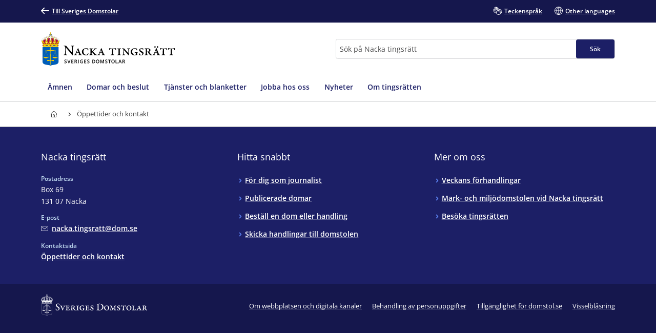

--- FILE ---
content_type: text/html; charset=utf-8
request_url: https://www.domstol.se/nacka-tingsratt/oppettider-och-kontakt/
body_size: 19577
content:


<!DOCTYPE html>
<html lang="sv" prefix="og: http://ogp.me/ns#" data-edit-mode="False" class="is--local">
<head>
    <meta charset="utf-8" />
    <meta http-equiv="X-UA-Compatible" content="IE=edge" />

    <title>&#xD6;ppettider och kontakt - Nacka tingsr&#xE4;tt</title>
        <meta name="description" content=" ">

<meta property="og:title" content="&#xD6;ppettider och kontakt" />
<meta property="og:type" content="website" />
<meta property="og:url" content="https://www.domstol.se/nacka-tingsratt/oppettider-och-kontakt/" />
<meta property="og:site_name" content="Nacka tingsr&#xE4;tt" />
<meta property="og:description" content=" " /><meta property="og:image" content="https://www.domstol.se/publishedmedia/ef5mnnmar19xve6h62f7/_MGL0617-1.jpg" />    <link rel="apple-touch-icon" sizes="180x180" href="/apple-touch-icon.png">
<link rel="icon" type="image/png" sizes="32x32" href="/favicon-32x32.png">
<link rel="icon" type="image/png" sizes="16x16" href="/favicon-16x16.png">
<link rel="manifest" href="/site.webmanifest">
<link rel="mask-icon" href="/safari-pinned-tab.svg" color="#5bbad5">
<meta name="msapplication-TileColor" content="#1c1f66">
<meta name="msapplication-config" content="/Assets/Images/Favicons/browserconfig.xml">
    <meta name="theme-color" content="#15174d">
    <meta name="viewport" content="width=device-width, initial-scale=1, shrink-to-fit=no">
        <meta name="pageID" content="22058">
<link href="https://www.domstol.se/nacka-tingsratt/oppettider-och-kontakt/" rel="canonical" />    <link rel="stylesheet" href="/Static/main.bundle.css?v=u_EF6C2uJmgvveIMGmDRuYWhN4RMpeFJeJQELeNYoZE" type="text/css" />
<link rel="stylesheet" href="/Static/components.bundle.css?v=JxQxmoL4y7umhy02d4dZ8ZsQ0KLKMYn4vVzOneJt42Y" type="text/css" />

    


     <script>
        var _mtm = window._mtm = window._mtm || [];
        _mtm.push({ 'mtm.startTime': (new Date().getTime()), 'event': 'mtm.Start' });
        var d = document, g = d.createElement('script'), s = d.getElementsByTagName('script')[0];
        g.type = 'text/javascript'; g.async = true; g.src = 'https://analytics.domstol.se/js/container_sugCDlVS.js'; s.parentNode.insertBefore(g, s);
     </script>



    
    

</head>
<body data-wai="5UYIn3mUlZj">
    
    
<div id="react_35032971dae341e89bbd4753204a06d3"><link rel="preload" as="image" href="/publishedmedia/6l7eicsfo76oftzyqdg0/Tr_Nacka_Logo.svg" fetchPriority="high"/><meta property="position" content="0"/><meta property="position" content="1"/><header class="header is-white-bg header--local"><ul><li><a id="skip-link-innehall" class="link navlink-dialog is-white is-primary-bg" href="#Innehåll"><span class="link__label">Innehåll</span></a></li><li><a id="skip-link-navigation" class="link navlink-dialog is-white is-primary-bg" href="#Navigation"><span class="link__label">Navigation</span></a></li><li><a id="skip-link-sokfaltet" class="link navlink-dialog is-white is-primary-bg" href="#Sök"><span class="link__label">Sökfältet</span></a></li></ul><div class="header__desktop"><aside data-testid="TopNav" class="top-nav--local" aria-label="Språkalternativ"><div class="container u-overflow-visible top-nav__container"><div class="top-nav__wrapper top-nav__wrapper--local"><div class="navbar"><a class="link top-nav__link is-white" href="/" data-testid="Link"><span class="link__label"><span class="icon__wrapper link-block__title-icon-toplinkicon is-white-fill rotate-svg" style="height:16px;width:16px" data-testid="Icon" aria-hidden="true"><svg xmlns="http://www.w3.org/2000/svg" fill="currentColor" viewBox="0 0 19 15" width="1em" height="1em"><path d="m15.301 8.715-4.44 4.488c-.423.407-.423 1.06-.025 1.492.41.407 1.062.407 1.46 0l6.396-6.449c.41-.432.41-1.11 0-1.504L12.297.292a1.026 1.026 0 0 0-1.46.026 1.043 1.043 0 0 0 .024 1.48l4.839 4.87H1.014A1.02 1.02 0 0 0 0 7.69c0 .555.459 1.024 1.014 1.024z"></path></svg></span>Till Sveriges Domstolar</span></a></div><ul class="nav"><li class="top-nav__item nav__item" data-testid="OtherLanguages"><a class="link top-nav__link is-white" href="/nacka-tingsratt/teckensprak/" data-testid="Link"><span class="link__label"><span class="icon__wrapper link-block__title-icon-toplinkicon is-white-fill" style="height:16px;width:16px" data-testid="Icon" aria-hidden="true"><svg xmlns="http://www.w3.org/2000/svg" xml:space="preserve" viewBox="0 0 107.7 108" width="1em" height="1em"><path d="M105.1 69.3c-.7-.7-1.5-1.3-2.4-1.7l2.1-2.1c1.7-1.7 2.6-3.9 2.6-6.3s-.9-4.6-2.6-6.3c-.7-.7-1.5-1.3-2.4-1.7 2.7-3.5 2.5-8.5-.7-11.7-1.7-1.7-3.9-2.6-6.3-2.6-1.5 0-3 .4-4.3 1.1q-.6-1.5-1.8-2.7c-3.5-3.5-9.1-3.5-12.6 0l-9.8 9.8q-.6-3.45-3-6.3V23.6c0-4.9-4-8.9-8.9-8.9-1 0-2 .2-2.9.5v-.4c0-4.9-4-8.9-8.9-8.9-1.2 0-2.2.2-3.2.6C39 2.8 35.5 0 31.5 0S24 2.7 23 6.5c-1-.4-2.1-.6-3.2-.6-4.9 0-8.9 4-8.9 8.9v15.3c-2.2-1.5-4.9-2.4-7.8-2.4-1.7 0-3 1.3-3 3v22.1c0 10.8 5.6 20.8 15.1 26.7.8.5 1.7 1 2.6 1.5 4.6 2.3 9.9 3.5 15.5 3.5H35c1.4 5.3 4.2 10.3 8.3 14.3 6.2 6.2 14.4 9.3 22.6 9.3 8.1 0 16.1-3 22.3-9.1l.1-.1.1-.1.1-.1 16.8-16.8c1.7-1.7 2.6-3.9 2.6-6.3s-1.1-4.6-2.8-6.3m-71.9 9.1c-4.6 0-9.1-1-12.8-2.9l-2.1-1.2C10.5 69.5 6 61.6 6 52.7V34.3c2.8 1.2 4.8 4 4.8 7.2v7.9c0 1.7 1.3 3 3 3 4.3 0 7.8 3.5 7.8 7.8 0 1.7 1.3 3 3 3s3-1.3 3-3c0-6.6-4.6-12.1-10.8-13.4v-32c0-1.6 1.3-2.9 2.9-2.9s2.9 1.3 2.9 2.9v23.5c0 1.7 1.3 3 3 3s3-1.3 3-3V8.9c0-1.6 1.3-2.9 2.9-2.9s2.9 1.3 2.9 2.9v29.4c0 1.7 1.3 3 3 3s3-1.3 3-3V14.8c0-1.6 1.3-2.9 2.9-2.9s2.9 1.3 2.9 2.9v23.5c0 1.7 1.3 3 3 3s3-1.3 3-3V23.6c0-1.6 1.3-2.9 2.9-2.9S58 22 58 23.6v15.3L43.1 53.6c-6 6-9.3 14-9.3 22.5 0 .8 0 1.5.1 2.3zm67.6-.8-17 17c-10.1 10-26.4 9.9-36.5-.1-4.9-4.9-7.6-11.4-7.6-18.3s2.7-13.4 7.6-18.3l13-13c1.1 2.8.6 6.1-1.6 8.4l-4.1 4.1-1.5 1.5c-1.2 1.2-1.2 3.1 0 4.2 1.2 1.2 3.1 1.2 4.2 0l5.5-5.5.1-.1 17.8-17.8c1.1-1.1 2.9-1.1 4.1 0 .5.5.8 1.3.8 2 0 .8-.3 1.5-.8 2L67 61.5c-.6.6-.9 1.4-.9 2.1s.3 1.5.9 2.1c1.2 1.2 3.1 1.2 4.2 0l17.9-17.9 4.1-4.1c1.1-1.1 3-1.1 4.1 0 .5.5.8 1.3.8 2 0 .8-.3 1.5-.8 2l-5.1 5.1-16.9 17c-.6.6-.9 1.4-.9 2.1s.3 1.5.9 2.1c1.2 1.2 3.1 1.2 4.2 0l16.9-16.9c1.1-1.1 3-1.1 4.1 0 .5.5.8 1.3.8 2s-.3 1.5-.8 2L83.1 78.7c-1.2 1.2-1.2 3.1 0 4.2 1.2 1.2 3.1 1.2 4.2 0l9.4-9.4c1.1-1.1 3-1.1 4.1 0 .5.5.8 1.3.8 2s-.2 1.5-.8 2.1"></path></svg></span>Teckenspråk</span></a></li><li class="top-nav__item nav__item" data-testid="OtherLanguages"><a class="link top-nav__link is-white" href="/nacka-tingsratt/other-languages/" data-testid="Link" lang="en"><span class="link__label"><span class="icon__wrapper link-block__title-icon-toplinkicon is-white-fill" style="height:16px;width:16px" data-testid="Icon" aria-hidden="true"><svg xmlns="http://www.w3.org/2000/svg" xml:space="preserve" viewBox="0 0 108 108" width="1em" height="1em"><path d="M108 54c0-29.8-24.2-54-54-54S0 24.2 0 54s24.2 54 54 54 54-24.2 54-54m-6.1-3H84.4c-.9-22-12-36.3-20.2-43.9 20.7 4.5 36.4 22.3 37.7 43.9M51 8.8V51H29.6C30.7 28 43.9 14.5 51 8.8M51 57v42.2C43.9 93.5 30.7 80 29.6 57zm6 42.2V57h21.4C77.3 80 64.1 93.5 57 99.2M57 51V8.8C64.1 14.5 77.3 28 78.4 51zM43.8 7.1C35.6 14.7 24.5 29 23.6 51H6.1c1.3-21.6 17-39.4 37.7-43.9M6.1 57h17.5c.9 22 12 36.3 20.2 43.9C23.1 96.4 7.4 78.6 6.1 57m58.1 43.9C72.4 93.3 83.5 79 84.4 57h17.5c-1.3 21.6-17 39.4-37.7 43.9"></path></svg></span>Other languages</span></a></li></ul></div></div></aside><div data-testid="MidNav" class="mid-nav--local"><div class="container u-overflow-visible"><div class="mid-nav__wrapper"><div class="mid-nav__logo-wrapper u-mr-auto"><div class="mid-nav__logo"><a class="logo--local" href="/nacka-tingsratt/" aria-label="Till startsidan för Nacka tingsrätt" data-testid="Logo"><img class="logo__img rs_skip" loading="eager" width="239" height="59" src="/publishedmedia/6l7eicsfo76oftzyqdg0/Tr_Nacka_Logo.svg" alt="Nacka tingsrätt" fetchPriority="high"/></a></div></div><div class="mid-nav__search-wrapper"><form class="search search--mainSearch" role="search"><label class="u-sr-only" for="Sök">Sök</label><input id="Sök" type="search" class="search__input " placeholder="Sök på Nacka tingsrätt" data-testid="SearchBoxDesktop" value=""/><button class="button search__button button--primary" data-testid="SearchButtonDesktop" type="submit"><span class="button__title">Sök </span></button></form></div></div></div></div><nav data-testid="MainNav" id="Navigation" class="main-nav--local" aria-label="Huvudmeny"><div class="container"><div class="main-nav__wrapper"><div class="main-nav__menu"><ul class="main-nav__list"><li class="main-nav__item"><a class="main-nav__link " href="/nacka-tingsratt/amnen/"><span>Ämnen</span></a></li><li class="main-nav__item"><a class="main-nav__link " href="/nacka-tingsratt/domar-och-beslut/"><span>Domar och beslut</span></a></li><li class="main-nav__item"><a class="main-nav__link " href="/nacka-tingsratt/tjanster-och-blanketter/"><span>Tjänster och blanketter</span></a></li><li class="main-nav__item"><a class="main-nav__link " href="/nacka-tingsratt/jobba-hos-oss/"><span>Jobba hos oss</span></a></li><li class="main-nav__item"><a class="main-nav__link " href="/nacka-tingsratt/nyheter/"><span>Nyheter</span></a></li><li class="main-nav__item"><a class="main-nav__link " href="/nacka-tingsratt/om-tingsratten/"><span>Om tingsrätten</span></a></li></ul></div></div></div></nav></div><div class="header__mobile--local"><div class="header__mobile-menu--local"><div id="set-height" style="max-height:none;transition:max-height 0.25s ease-in-out 0s;padding:0px 0px 2px"><div class="mobile-nav " data-testid="MobileNav"><button class="button mobile-nav__button is-white-bg" data-testid="MobileSearchButton" aria-label="Expandera Sök" title="Sök"><span class="button__content"><span class="button__icon u-mr-tiny"><span class="icon__wrapper" style="height:17px;width:17px" data-testid="Icon" aria-hidden="true"><svg xmlns="http://www.w3.org/2000/svg" xml:space="preserve" viewBox="0 0 108 108" width="1em" height="1em"><path d="M104.8 89.2 71.5 55.9C74.4 50.6 76 44.5 76 38 76 17 59 0 38 0S0 17 0 38s17 38 38 38c6.5 0 12.6-1.6 17.9-4.5l33.3 33.3c2.1 2.1 5 3.2 7.8 3.2s5.6-1.1 7.8-3.2c4.3-4.3 4.3-11.3 0-15.6M6 38C6 20.4 20.4 6 38 6s32 14.4 32 32-14.4 32-32 32S6 55.6 6 38m94.5 62.5c-1.9 2-5.1 1.9-7.1 0L61.1 68.2c2.7-2 5-4.4 7.1-7.1l32.4 32.4c.9.9 1.5 2.2 1.5 3.5s-.6 2.6-1.6 3.5"></path></svg></span></span> <span class="button__title--arrow-down">Sök</span></span></button><button class="button mobile-nav__button is-white-bg" data-testid="MobileMenuButton" aria-label="Minimera Meny" title="Meny"><span class="button__content"><span class="button__icon u-mr-tiny"><span class="icon__wrapper" style="height:17px;width:17px" data-testid="Icon" aria-hidden="true"><svg xmlns="http://www.w3.org/2000/svg" xml:space="preserve" viewBox="0 0 108 80" width="1em" height="1em"><path d="M3 6h102c1.7 0 3-1.3 3-3s-1.3-3-3-3H3C1.3 0 0 1.3 0 3s1.3 3 3 3M105 74H3c-1.7 0-3 1.3-3 3s1.3 3 3 3h102c1.7 0 3-1.3 3-3s-1.3-3-3-3M105 37H3c-1.7 0-3 1.3-3 3s1.3 3 3 3h102c1.7 0 3-1.3 3-3s-1.3-3-3-3"></path></svg></span></span> <span class="button__title--arrow-down">Meny</span></span></button></div><div class="main-nav__search main-nav__search--closed is-lightgrey-bg"></div><nav aria-label="Mobilmeny" class="mobile-nav__menu "><a title="Hem" class="main-nav__link " href="/nacka-tingsratt/"><span>Hem</span></a><a class="main-nav__link " href="/nacka-tingsratt/amnen/"><span>Ämnen</span></a><a class="main-nav__link " href="/nacka-tingsratt/domar-och-beslut/"><span>Domar och beslut</span></a><a class="main-nav__link " href="/nacka-tingsratt/tjanster-och-blanketter/"><span>Tjänster och blanketter</span></a><a class="main-nav__link " href="/nacka-tingsratt/jobba-hos-oss/"><span>Jobba hos oss</span></a><a class="main-nav__link " href="/nacka-tingsratt/nyheter/"><span>Nyheter</span></a><a class="main-nav__link " href="/nacka-tingsratt/om-tingsratten/"><span>Om tingsrätten</span></a></nav></div></div></div></header></div><div id="react_8efdd2cfac904132b463e92a77c078ad"><div class="breadcrumbs breadcrumbs--local"><div class="container"><nav aria-label="Brödsmulor" class="breadcrumbs__nav u-auto-right" data-testid="Breadcrumbs"><ol class="breadcrumbs__list" data-testid="BreadcrumbsList"><li class="breadcrumbs__level" data-testid="BreadcrumbsListItem"><a class="breadcrumbs__link" data-testid="BreadcrumbsHomeLink" aria-label="Till startsidan för Nacka tingsrätt" title="Till startsidan för Nacka tingsrätt" href="/nacka-tingsratt/"><span class="icon__wrapper breadcrumbs__homeicon is-navy-fill" style="height:12px;width:14px" data-testid="Icon" aria-hidden="true"><svg xmlns="http://www.w3.org/2000/svg" xml:space="preserve" viewBox="0 0 108 108" width="1em" height="1em"><path d="M107.1 44 67.8 5.7C64.1 2 59.2 0 54 0S43.9 2 40.2 5.7L.9 44q-.9.9-.9 2.1V56c0 1.7 1.3 3 3 3h7v40.1c0 4.9 4 8.9 8.9 8.9h70.2c4.9 0 8.9-4 8.9-8.9V59h7c1.7 0 3-1.3 3-3v-9.8c0-.9-.3-1.6-.9-2.2M64 102H45V72.2c0-5.4 4.2-9.9 9.3-9.9 2.5 0 5 .9 6.8 2.7s2.8 4.2 2.8 6.8V102zm38-49h-7c-1.7 0-3 1.3-3 3v43.1c0 1.6-1.3 2.9-2.9 2.9H70V71.8c0-4.2-1.6-8.1-4.6-11s-7-4.5-11.1-4.5c-8.5.1-15.3 7.3-15.3 15.9V102H18.9c-1.6 0-2.9-1.3-2.9-2.9V56c0-1.7-1.3-3-3-3H6v-5.6L44.4 10c2.6-2.6 6-4 9.6-4s7 1.4 9.6 4L102 47.4z"></path></svg></span></a><div class="breadcrumbs__caret"><span class="icon__wrapper is-navy-fill" style="height:14px;width:14px" data-testid="Icon" aria-hidden="true"><svg xmlns="http://www.w3.org/2000/svg" width="1em" height="1em" viewBox="0 0 5 16"><path d="M.168 11.045a.55.55 0 0 0 0 .793.546.546 0 0 0 .778 0l3.501-3.454a.55.55 0 0 0 0-.793L.946 4.16c-.209-.224-.561-.208-.778.008a.55.55 0 0 0 0 .794l3.085 3.029z"></path></svg></span></div></li><li class="breadcrumbs__level" data-testid="BreadcrumbsListItem"><span class="breadcrumbs__level--current is-navy" data-testid="BreadcrumbsCurrent" aria-current="page" title="Öppettider och kontakt">Öppettider och kontakt</span></li></ol></nav></div></div></div>    <main class="theme--Standard">
        
<div id="react_bc422542aebd4d0681a0639953716558"><div id="Innehåll" class="organizationContactPage"><div class="null container--fluid u-overflow-visible" data-testid="SidepanelPage"><div class="container__content--headless u-page-content" id="Innehåll"><article id="article" class="organizationContactPage__content u-mt-huge"><button class="button--secondary link readspeaker__button rs_skip" title="Lyssna på sidan"><span class="button__content"><span class="icon__wrapper u-inline u-mr-tiny" style="height:16px;width:16px" data-testid="Icon" aria-hidden="true"><svg xmlns="http://www.w3.org/2000/svg" xml:space="preserve" viewBox="0 0 89.3 108" width="1em" height="1em"><path d="M86.2 86.3c-1.7 0-3 1.3-3 3 0 7-5.7 12.7-12.7 12.7s-12.7-5.7-12.7-12.7c0-11.7-7.2-17.5-13.6-22.6-2.1-1.6-4.2-3.3-6-5.2-12.7-12.7-12.7-33.3 0-46C44.4 9.4 52.5 6 61.2 6s16.8 3.4 23 9.5c1.2 1.2 3.1 1.2 4.2 0 1.2-1.2 1.2-3.1 0-4.2C81.2 4 71.5 0 61.2 0S41.3 4 34 11.3c-15 15-15 39.5 0 54.5 2.1 2.1 4.3 3.9 6.5 5.6 6.1 4.9 11.3 9 11.3 17.9 0 10.3 8.4 18.7 18.7 18.7s18.7-8.4 18.7-18.7c0-1.7-1.3-3-3-3"></path><path d="M84 39c0-12.1-9.9-22-22-22s-22 9.9-22 22c0 1.7 1.3 3 3 3s3-1.3 3-3c0-8.8 7.2-16 16-16s16 7.2 16 16c0 5-2.1 9.7-3.9 13.8-1.6 3.6-3.1 7-3.1 10.2 0 6.6 3.9 9.3 6.3 9.9.2.1.5.1.7.1 1.3 0 2.6-.9 2.9-2.3.4-1.6-.6-3.2-2.2-3.6 0 0-1.7-.6-1.7-4.1 0-2 1.3-4.8 2.6-7.8C81.5 50.8 84 45.3 84 39M37 84h-1c-6.6 0-12-5.4-12-12v-1c0-1.7-1.3-3-3-3s-3 1.3-3 3v1c0 9.9 8.1 18 18 18h1c1.7 0 3-1.3 3-3s-1.3-3-3-3"></path><path d="M37 102h-1C19.5 102 6 88.5 6 72v-1c0-1.7-1.3-3-3-3s-3 1.3-3 3v1c0 19.9 16.1 36 36 36h1c1.7 0 3-1.3 3-3s-1.3-3-3-3"></path></svg></span><span class="rs_skip">Lyssna på sidan</span></span></button><div id="rs1" class="readspeaker__player rs_preserve rs_skip rs_addtools rs_splitbutton rs_exp u-mt-small"> </div><h1 data-testid="Title">Öppettider och kontakt</h1><div class="article__introduction" data-testid="Introduction"><p> <!-- --> </p></div><div class="grid u-page-content is-white-bg"><div class="grid__item-12--small u-mb-none"><div class="contact-page__information"><div class="grid" data-testid="ContactInformationGrid"><div class="grid__item-6--small contact-information__column u-mb-small"><div class="preheading--small contact-information__header"><span class="preheading__title is-nullColor">Telefon, växel</span></div><div class="contact-information__content"><a class="link" href="tel:08-56165600" aria-label="Ring Nacka tingsrätt: 08-561 656 00" data-testid="PhoneLink"><span class="link__label"><span class="icon__wrapper u-inline link__icon u-mr-tiny u-mb-mini" style="height:14px;width:14px" data-testid="Icon" aria-hidden="true"><svg xmlns="http://www.w3.org/2000/svg" xml:space="preserve" viewBox="0 0 108 108" width="1em" height="1em"><path d="m100.7 81.1-17.1-9c-3.5-1.9-7.8-1.2-10.6 1.6L66.6 80C48 74.4 33.3 59.8 27.7 41.1l6.4-6.4c2.8-2.8 3.5-7.1 1.6-10.6L26.7 7c-1.4-2.6-3.8-4.3-6.6-4.7-2.9-.4-5.7.5-7.8 2.6L.9 16.9Q0 17.8 0 19c0 23.8 9.3 46.2 26 63 16.8 16.8 39.2 26 63 26 .8 0 1.6-.3 2.1-.9l11.7-11.7c2-2 3-4.9 2.5-7.7-.3-2.8-2.1-5.3-4.6-6.6m-2.1 10.1L87.8 102c-21.8-.3-42.2-8.9-57.6-24.2C14.9 62.4 6.3 42 6 20.2l10.6-11c.7-.7 1.6-1 2.6-.9s1.8.7 2.2 1.6l9 17.1c.6 1.2.4 2.6-.5 3.6l-7.6 7.6c-.8.8-1.1 1.9-.8 2.9 5.9 22 23.2 39.4 45.3 45.3 1 .3 2.1 0 2.9-.8l7.6-7.6c.9-.9 2.4-1.2 3.6-.5l17.1 9c.9.5 1.4 1.3 1.6 2.2 0 .9-.3 1.8-1 2.5"></path><path d="M53 42h1c6.6 0 12 5.4 12 12v1c0 1.7 1.3 3 3 3s3-1.3 3-3v-1c0-9.9-8.1-18-18-18h-1c-1.7 0-3 1.3-3 3s1.3 3 3 3M54 0h-1c-1.7 0-3 1.3-3 3s1.3 3 3 3h1c26.5 0 48 21.5 48 48v1c0 1.7 1.3 3 3 3s3-1.3 3-3v-1c0-29.8-24.2-54-54-54"></path><path d="M87 58c1.7 0 3-1.3 3-3v-1c0-19.9-16.1-36-36-36h-1c-1.7 0-3 1.3-3 3s1.3 3 3 3h1c16.5 0 30 13.5 30 30v1c0 1.7 1.3 3 3 3"></path></svg></span>08-561 656 00</span></a></div></div><div class="grid__item-6--small contact-information__column u-mb-small"><div class="preheading--small contact-information__header"><span class="preheading__title is-nullColor">Myndighetschef</span></div><div class="contact-information__content">Nina Stubbe</div></div><div class="grid__item-6--small contact-information__column u-mb-small"><div class="preheading--small contact-information__header"><span class="preheading__title is-nullColor">E-post</span></div><div class="contact-information__content"><a class="link" href="mailto:nacka.tingsratt@dom.se " aria-label="Mejla Nacka tingsrätt" data-testid="MailLink"><span class="link__label"><span class="icon__wrapper u-inline link__icon u-mr-tiny u-mb-mini" style="height:14px;width:14px" data-testid="Icon" aria-hidden="true"><svg xmlns="http://www.w3.org/2000/svg" xml:space="preserve" viewBox="0 0 108 75" width="1em" height="1em"><path d="M99 0H9C4 0 0 4 0 9v57c0 5 4 9 9 9h90c5 0 9-4 9-9V9c0-5-4-9-9-9m3 66c0 1.7-1.3 3-3 3H9c-1.7 0-3-1.3-3-3V9c0-1.7 1.3-3 3-3h90c1.7 0 3 1.3 3 3z"></path><path d="M87.2 15.6 54 41.2 19.8 15.6c-1.3-1-3.2-.7-4.2.6s-.7 3.2.6 4.2l36 27c.5.4 1.2.6 1.8.6s1.3-.2 1.8-.6l35-27c1.3-1 1.6-2.9.5-4.2-.9-1.3-2.8-1.6-4.1-.6"></path></svg></span>nacka.tingsratt@dom.se </span></a></div></div><div class="grid__item-6--small contact-information__column u-mb-small"><div class="preheading--small contact-information__header"><span class="preheading__title is-nullColor">E-tjänster</span></div><div class="contact-information__content"><a class="link" href="/nacka-tingsratt/tjanster-och-blanketter/" data-testid="SecureMailLink"><span class="link__label">Skicka handlingar digitalt</span></a></div></div><div class="grid__item-6--small contact-information__column u-mb-small"><div class="preheading--small contact-information__header"><span class="preheading__title is-nullColor">Organisationsnummer</span></div><div class="contact-information__content"> 202100-2742 </div></div><div class="grid__item-6--small contact-information__column u-mb-small"><div class="preheading--small contact-information__header"><span class="preheading__title is-nullColor">Besöksadress</span></div><div class="contact-information__content"><span>Sicklastråket 1<!-- -->, <!-- -->Nacka</span></div></div><div class="grid__item-6--small contact-information__column u-mb-small"><div class="preheading--small contact-information__header"><span class="preheading__title is-nullColor">Domstolsslag</span></div><div class="contact-information__content">Allmän domstol</div></div><div class="grid__item-6--small contact-information__column u-mb-small"><div class="preheading--small contact-information__header"><span class="preheading__title is-nullColor">Postadress</span></div><div class="contact-information__content"><span>Box 69<br/>131 07 Nacka</span></div></div><div class="grid__item-6--small contact-information__column u-mb-small"><div class="preheading--small contact-information__header"><span class="preheading__title is-nullColor">Geografiskt område (domkrets)</span></div><div class="contact-information__content">Delar av Stockholms län: Nacka, Tyresö och Värmdö kommuner.</div></div><div class="grid__item-6--small contact-information__column u-mb-small"><div class="preheading--small contact-information__header"><span class="preheading__title is-nullColor">Leveransadress</span></div><div class="contact-information__content"><span>Westerdahls Gata 3<br/>131 54 Nacka</span></div></div></div></div></div><div class="grid__item-12--small u-mb-none"><div class="u-article-width u-wysiwyg"><h2>&Ouml;ppettider</h2>
<p>Kontakta receptionen f&ouml;re ditt bes&ouml;k om du &auml;r os&auml;ker.</p>
<ul>
<li>Telefon: 08-561 656 01</li>
<li>E-post: reception.nacka@dom.se</li>
</ul>
<table style="border-collapse: collapse; width: 100%;" border="1"><colgroup><col style="width: 33.2237%;" /><col style="width: 33.2237%;" /><col style="width: 33.2237%;" /></colgroup>
<tbody>
<tr>
<td>&Ouml;ppet</td>
<td>Dag</td>
<td>&Ouml;ppettider</td>
</tr>
<tr>
<td>Receptionen</td>
<td>M&aring;ndag-fredag</td>
<td>8.00-16.30</td>
</tr>
<tr>
<td>Telefontid avd 1-4</td>
<td>M&aring;ndag-fredag</td>
<td>8.00-16.00</td>
</tr>
<tr>
<td>Telefontid v&auml;xeln</td>
<td>M&aring;ndag-fredag</td>
<td>8.00-16.00</td>
</tr>
<tr>
<td>Telefontid arkivet</td>
<td>M&aring;ndag-fredag</td>
<td>9.00-12.00</td>
</tr>
</tbody>
</table>
<p>&nbsp;</p></div><div class="u-article-width u-wysiwyg"><h3>Avvikande &ouml;ppettider 2025</h3>
<table style="border-collapse: collapse; width: 100%;" border="1"><colgroup><col style="width: 33.2263%;" /><col style="width: 33.2263%;" /><col style="width: 33.2263%;" /></colgroup>
<tbody>
<tr>
<td>Datum</td>
<td>Dag</td>
<td>&Ouml;ppettider</td>
</tr>
<tr>
<td>24 december</td>
<td>Julafton</td>
<td>St&auml;ngt</td>
</tr>
<tr>
<td>25 december</td>
<td>Juldagen</td>
<td>St&auml;ngt</td>
</tr>
<tr>
<td>26 december</td>
<td>Annandag jul</td>
<td>St&auml;ngt</td>
</tr>
<tr>
<td>31 december</td>
<td>Ny&aring;rsafton</td>
<td>St&auml;ngt</td>
</tr>
</tbody>
</table>
<p>&nbsp;</p></div><div class="u-article-width u-wysiwyg"><h3>Avvikande &ouml;ppettider 2026</h3>
<table style="border-collapse: collapse; width: 100%; height: 361.719px; border-width: 1px;" border="1"><colgroup><col style="width: 33.2237%;" /><col style="width: 33.2237%;" /><col style="width: 33.2237%;" /></colgroup>
<tbody>
<tr>
<td>Datum</td>
<td>Dag</td>
<td>&Ouml;ppettider</td>
</tr>
<tr style="height: 36.1719px;">
<td>1 januari</td>
<td>Ny&aring;rsdagen</td>
<td>St&auml;ngt</td>
</tr>
<tr style="height: 36.1719px;">
<td>5 januari</td>
<td>Trettondagsafton</td>
<td>8.00-12.00</td>
</tr>
<tr style="height: 36.1719px;">
<td>6 januari</td>
<td>Trettondagen</td>
<td>St&auml;ngt</td>
</tr>
<tr style="height: 36.1719px;">
<td>2 april</td>
<td>Sk&auml;rtorsdag</td>
<td>8.00-14.30</td>
</tr>
<tr style="height: 36.1719px;">
<td>3 april</td>
<td>L&aring;ngfredag</td>
<td>St&auml;ngt</td>
</tr>
<tr style="height: 36.1719px;">
<td>6 april</td>
<td>Annandag p&aring;sk</td>
<td>St&auml;ngt</td>
</tr>
<tr style="height: 36.1719px;">
<td>30 april</td>
<td>Valborgsm&auml;ssoafton</td>
<td>8.00-14.30</td>
</tr>
<tr style="height: 36.1719px;">
<td>1 maj</td>
<td>F&ouml;rsta maj</td>
<td>St&auml;ngt</td>
</tr>
<tr style="height: 36.1719px;">
<td>14 maj</td>
<td>Kristi himmelsf&auml;rds dag</td>
<td>St&auml;ngt</td>
</tr>
<tr style="height: 36.1719px;">
<td>19 juni</td>
<td>Midsommarafton</td>
<td>St&auml;ngt</td>
</tr>
<tr>
<td>30 oktober</td>
<td>Allhelgonaafton</td>
<td>8.00-12.00</td>
</tr>
<tr>
<td>24 december</td>
<td>Julafton</td>
<td>St&auml;ngt</td>
</tr>
<tr>
<td>25 december</td>
<td>Juldagen</td>
<td>St&auml;ngt</td>
</tr>
<tr>
<td>31 december</td>
<td>Ny&aring;rsafton</td>
<td>St&auml;ngt</td>
</tr>
</tbody>
</table>
<p>&nbsp;</p></div></div></div><div class="expandable-card-group colored-section" data-testid="RelatedContent"><div class="preheading"><h2 class="preheading__title" data-testid="PreheadingTitle">Relaterat innehåll</h2></div><div class="expandable-card-group__list expandable-card-group--visible"><div class="grid--vertical-stretch"><div class="grid__item-6--large grid__item-6--medium"><div class="card u-mb-none has-hover link-block article__block" data-testid="LinkBlock"><div class="card__inner"><a class="link-block__link heading--medium " href="/nacka-tingsratt/om-tingsratten/besoka-tingsratten/"><span class="link-block__title link"><span class="link-block__title-text">Besöka tingsrätten</span></span><span class="icon__wrapper link-block__title-icon" style="height:12px;width:12px" data-testid="Icon" aria-hidden="true"><svg xmlns="http://www.w3.org/2000/svg" fill="currentColor" viewBox="0 0 19 15" width="1em" height="1em"><path d="m15.301 8.715-4.44 4.488c-.423.407-.423 1.06-.025 1.492.41.407 1.062.407 1.46 0l6.396-6.449c.41-.432.41-1.11 0-1.504L12.297.292a1.026 1.026 0 0 0-1.46.026 1.043 1.043 0 0 0 .024 1.48l4.839 4.87H1.014A1.02 1.02 0 0 0 0 7.69c0 .555.459 1.024 1.014 1.024z"></path></svg></span></a></div></div></div></div></div></div><div class="u-border-bottom" style="width:100%"></div><div class="publish__info"><div class="preheading--small"><span class="preheading__title is-nullColor">Uppdaterad</span></div><div><span>2024-04-17</span></div></div></article></div><div class="grid__item u-px-none u-mb-none container__sidebar--metadata"><div class="sidepanel" data-testid="SidePanel"></div></div></div></div></div>
    </main>
<div id="react_8cf36cd4fdbd408a990286b706991f05"><footer id="footer" class="footer footer--local"><div class="container"><div class="grid u-pt-large u-pb-none"><div class="grid__item-4--medium grid__item-12--small"><div class="expandable-list__title"><h2 class="u-heading--small">Nacka tingsrätt</h2></div><div class="footer-contact"><div class="u-mb-small"><div class="preheading--small"><span class="preheading__title is-white">Postadress</span></div><span>Box 69<br/>131 07 Nacka</span></div><div class="u-mb-small"><div class="preheading--small"><span class="preheading__title is-white">E-post</span></div><a class="link person-information__link" href="mailto:nacka.tingsratt@dom.se " aria-label="Mejla Nacka tingsrätt" data-testid="MailLink"><span class="link__label"><span class="icon__wrapper u-inline link__icon u-mr-tiny u-mb-mini" style="height:14px;width:14px" data-testid="Icon" aria-hidden="true"><svg xmlns="http://www.w3.org/2000/svg" xml:space="preserve" viewBox="0 0 108 75" width="1em" height="1em"><path d="M99 0H9C4 0 0 4 0 9v57c0 5 4 9 9 9h90c5 0 9-4 9-9V9c0-5-4-9-9-9m3 66c0 1.7-1.3 3-3 3H9c-1.7 0-3-1.3-3-3V9c0-1.7 1.3-3 3-3h90c1.7 0 3 1.3 3 3z"></path><path d="M87.2 15.6 54 41.2 19.8 15.6c-1.3-1-3.2-.7-4.2.6s-.7 3.2.6 4.2l36 27c.5.4 1.2.6 1.8.6s1.3-.2 1.8-.6l35-27c1.3-1 1.6-2.9.5-4.2-.9-1.3-2.8-1.6-4.1-.6"></path></svg></span>nacka.tingsratt@dom.se </span></a></div><div class="u-mb-small"><div class="preheading--small"><span class="preheading__title is-white">Kontaktsida</span></div><a class="link" href="/nacka-tingsratt/oppettider-och-kontakt/" data-testid="Link"><span class="link__label">Öppettider och kontakt</span></a></div></div></div><div class="grid__item-4--medium grid__item-12--small"><div class="expandable-list" data-testid="ExpandableList"><div class="expandable-list__title"><h2 class="is-null u-heading--small">Hitta snabbt</h2></div><div class="expandable-list__section"><ul class="expandable-list__list"><li class="expandable-list__item u-linklist__item"><a class="link is-white expandable-list__link is-null" href="/nacka-tingsratt/om-sveriges-domstolar/for-dig-som-journalist/" data-testid="Link"><span class="link__label">För dig som journalist</span></a></li><li class="expandable-list__item u-linklist__item"><a class="link is-white expandable-list__link is-null" href="/nacka-tingsratt/domar-och-beslut/publicerade-domar-och-avgoranden/" data-testid="Link"><span class="link__label">Publicerade domar</span></a></li><li class="expandable-list__item u-linklist__item"><a class="link is-white expandable-list__link is-null" href="/nacka-tingsratt/domar-och-beslut/bestall-domar-beslut-eller-handlingar/" data-testid="Link"><span class="link__label">Beställ en dom eller handling</span></a></li><li class="expandable-list__item u-linklist__item"><a class="link is-white expandable-list__link is-null" href="/nacka-tingsratt/tjanster-och-blanketter/" data-testid="Link"><span class="link__label">Skicka handlingar till domstolen</span></a></li></ul></div></div></div><div class="grid__item-4--medium grid__item-12--small"><div class="expandable-list" data-testid="ExpandableList"><div class="expandable-list__title"><h2 class="is-null u-heading--small">Mer om oss</h2></div><div class="expandable-list__section"><ul class="expandable-list__list"><li class="expandable-list__item u-linklist__item"><a class="link is-white expandable-list__link is-null" href="/nacka-tingsratt/om-tingsratten/aktuellt/veckans-forhandlingar/" data-testid="Link"><span class="link__label">Veckans förhandlingar</span></a></li><li class="expandable-list__item u-linklist__item"><a class="link is-white expandable-list__link is-null" href="/mark--och-miljodomstolen-vid-nacka-tingsratt/" data-testid="Link"><span class="link__label">Mark- och miljödomstolen vid Nacka tingsrätt</span></a></li><li class="expandable-list__item u-linklist__item"><a class="link is-white expandable-list__link is-null" href="/nacka-tingsratt/om-tingsratten/besoka-tingsratten/" data-testid="Link"><span class="link__label">Besöka tingsrätten</span></a></li></ul></div></div></div></div></div><div class="u-py-medium subfooter"><div class="container footer-bottom footer-bottom--local"><div class="footer-bottom__logo"><div class="logo" data-testid="Logo"><img class="logo__img rs_skip" loading="lazy" width="337" height="68" src="/assets/images/logos/logo-white.svg" alt="Sveriges Domstolar"/></div></div><ul><li><a class="link is-white" href="/nacka-tingsratt/om-webbplatsen-och-digitala-kanaler/" data-testid="Link"><span class="link__label">Om webbplatsen och digitala kanaler</span></a></li><li><a class="link is-white" href="/nacka-tingsratt/behandling-av-personuppgifter/" data-testid="Link"><span class="link__label">Behandling av personuppgifter</span></a></li><li><a class="link is-white" href="/nacka-tingsratt/om-webbplatsen-och-digitala-kanaler/tillganglighet-for-domstol-se/" data-testid="Link"><span class="link__label">Tillgänglighet för domstol.se</span></a></li><li><a class="link is-white" href="/nacka-tingsratt/visselblasning/" data-testid="Link"><span class="link__label">Visselblåsning</span></a></li></ul></div></div></footer></div>    <div id="react_1cd1db324fb9418d8585886a002e3901"></div>
    <div id="react_58c524db09924dacad9e007f757e8b86"></div>
    
<script>window.pageSettings = {"siteLanguage":"sv","theme":"standard","isLocal":true,"pageLanguage":"sv","sentry":null};</script>
<script>var resources = { sv : {
  "translation": {
    "search": {
      "sokGavIngenTraff": "Din {{sokTyp}} gav tyvärr ingen träff.",
      "datumTill": "Datum till",
      "resultatFiltreringJob": "Resultat av filtrering visar {{x}} ledigt jobb av totalt {{y}}",
      "sokGavTraff": "Din sökning gav {{x}} träff.",
      "sokPaGavTraff": "Din {{sokTyp}} på {{sokString}} gav {{x}} träff.",
      "valjSortering": "Välj sorteringsordning...",
      "datumFran": "Datum från",
      "storkundsPostnummerBrodtext": "<p>Postnumret du sökte på är ett storkundspostnummer och kan därför inte användas för att hitta rätt domstol.\r\nStorkundspostnummer är inte kopplade till en geografisk plats, utan till en specifik mottagare, till exempel ett företag, en myndighet eller en organisation som får stora mängder post.</p>\r\n<a class=\"link\" href=\"/funktioner/storkundspostnummer/\">Läs mer om storkundspostnummer</a>",
      "sokning": "sökning",
      "garEjAttVisa": "Just nu går detta inte att visa, försök igen senare.",
      "filtrering": "filtrering",
      "visaMer": "Visa mer",
      "valjDomstol": "Välj domstol...",
      "datum": "Datum",
      "rensaSokstrangen": "Rensa söksträngen",
      "sokPaDomstol": "Sök på {{searchOnPage}}",
      "valjAdressHjalp": "För att kunna svara på vilken domstol postnumret tillhör, var vänlig välj adress i listan.",
      "sokningGavTraff_plural": "Din sökning gav {{x}} träffar.",
      "sokInom": "Sök inom",
      "visaMindre": "Visa mindre",
      "postnrsokning": "postnummersökning",
      "sok": "Sök",
      "fran": "Från",
      "bestBet": "Rekommenderad länk",
      "visarXavYmedZ": "Visar {{x}} av {{y}} {{z}}",
      "resultatFiltreringJob_plural": "Resultat av filtrering visar {{x}} lediga jobb av totalt {{y}}",
      "sokfaltet": "Sökfältet",
      "allaX": "Visa {{x}} {{y}}",
      "visaSok": "visa sökfältet",
      "visarXavY": "Visar {{x}} av totalt {{y}}",
      "postnrGavIngenTraff": "Inga träffar för postnumret {{postnr}} kunde hittas.",
      "rensaSokstrang": "Rensa söksträng",
      "rensaFiltrering": "Rensa filtrering",
      "sokPaGavTraff_plural": "Din {{sokTyp}} på {{sokString}} gav {{x}} träffar.",
      "till": "Till",
      "valjAdress": "Välj adress...",
      "resultatAv": "Resultat av ",
      "storkundsPostnummerRubrik": "Ingen träff för det angivna postnumret",
      "allaResultat": "Alla resultat"
    },
    "decision": {
      "malnummer": "Målnummer",
      "lagrum": "Lagrum",
      "beslutsdatum": "Beslutsdatum",
      "sokord": "Sökord",
      "och": "och",
      "benamning": "Benämning",
      "relateradeNyheter": "Relaterade nyheter",
      "omAvgorandet": "Om avgörandet",
      "avgoranden": "avgöranden",
      "rattsfall": "Rättsfall",
      "alla": "Alla",
      "maltyp": "Måltyp"
    },
    "common": {
      "meny": "Meny",
      "amnen": "Ämnen",
      "mobilMeny": "Mobilmeny",
      "tillSverigesDomstolar": "Till Sveriges Domstolar",
      "faq": "Frågor och svar",
      "lankTillMyndighetStartsida": "Till startsidan för {{domstol}}",
      "sprakAlternativ": "Språkalternativ",
      "ansokan": "Ansökan",
      "logotyp": "logotyp",
      "hem": "Hem",
      "verktygsMeny": "Verktygsmeny",
      "okantFelUppstod": "",
      "lankTillStartsida": "Till startsidan",
      "innehall": "Innehåll",
      "huvudmeny": "Huvudmeny",
      "klickaForAttForstoraBild": "Klicka för att förstora bild",
      "kontakt": "Kontakt",
      "brodsmulor": "Brödsmulor",
      "merInformation": "Mer information",
      "taBort": "Ta bort",
      "och": "och",
      "ingenValTillgangliga": "Inga val tillgängliga",
      "tillToppen": "Till toppen",
      "information": "Information",
      "toppMeny": "Toppmeny",
      "stang": "Stäng",
      "laddar": "Laddar...",
      "navigation": "Navigation",
      "valj": "Välj...",
      "vid": "vid",
      "med": "med"
    },
    "interruption": {
      "atgrdat": "Åtgärdat",
      "berordDomstol_plural": "Berörda domstolar",
      "rapportor": "Rapportör",
      "atgardat": "Åtgärdat",
      "berordDomstol": "Berörd domstol",
      "ingaAvbrott": "Just nu finns det inga avbrott."
    },
    "pages": {
      "sidanFinnsPaSprak": "Other languages",
      "relateratInnehall": "Relaterat innehåll",
      "lyssnaPaSidan": "Lyssna på sidan",
      "lyssna": "Lyssna",
      "sidanEjOversatt": "Den här sidan är ännu ej översatt.",
      "publicerad": "Publicerad",
      "uppdaterad": "Uppdaterad",
      "bifogadeFiler": "Bifogade filer",
      "hittaPaSidan": "Hitta på sidan"
    },
    "virusCheck": {
      "passwordProtected": "Filer får inte vara lösenordsskyddade.",
      "statusChecking": "Kontrollerar fil...",
      "viruskontroll": "Filerna genomsöks efter skadlig kod. Det kan ta upp till flera minuter.",
      "statusOk": "Fil godkänd.",
      "viruskontrollKlar": "Genomsökning efter skadlig kod klar.",
      "error": "Något gick fel vid uppladdningen.",
      "statusNotOk": "Fil ej godkänd."
    },
    "blocks": {
      "visaIFullskarm": "Visa bild i fullskärm",
      "tillbakaTillListan": "Tillbaka till listan",
      "filtrering": "Filtrering",
      "forstora": "Förstora",
      "merInformation": "Öppettider och kontakt",
      "skickaHandlingar": "Skicka handlingar digitalt",
      "expandera": "Expandera",
      "hittaSnabbt": "Hitta snabbt",
      "minimera": "Minimera",
      "kontaktViaSakerEpost": "Kontakta oss via säker e-post",
      "faktaruta": "Fakta",
      "ar": "År",
      "bifogadeFiler": "Bifogade filer",
      "lamnaInHandlingar": "Skicka handlingar utan signering",
      "ordning": "Ordning",
      "hittaSnabbtHjalp": "Samling av länkar för snabbnavigering på domstol.se"
    },
    "statusCodeInfo": {
      "content400": "Tyvärr var det en ogiltig begäran. Din begäran kunde inte förstås av servern.",
      "title400": "Oj! Tyvärr din begäran kunde inte förstås av servern.",
      "goBackToPreviousPage": "Gå tillbaka till sidan du kom från genom att klicka på webbläsarens tillbaka-knapp.",
      "title403": "Oj! Tyvärr har du inte tillåtelse att komma åt sidan/funktionen.",
      "title401": "Oj! Tyvärr har du inte åtkomst till sidan/funktionen.",
      "contentCatchAll": "Ett okänt fel uppstod vid laddning av sida.",
      "tryAgainAndContactUsRecurringErrors": "Testa gärna igen och hör gärna av er till oss vid återkommande fel.",
      "content403": "Tyvärr saknar du behörighet till sidan/funktionen.",
      "titleCatchAll": "Oj! Något gick tyvärr fel.",
      "content401": "Tyvärr saknar du åtkomst till sidan/funktionen."
    },
    "ordinances": {
      "annulledBy": "Upphävd genom",
      "authorization": "Bemyndigande",
      "aboutOrdinance": "Om författningen",
      "ordinanceCollection": "Domstolsverkets författningssamling",
      "ordinance": "Grundförfattning",
      "publisher": "Ansvarig utgivare",
      "consolidatedOrdinance": "Konsoliderad version",
      "validAnnulled": "Gällande/Upphävd",
      "keywords": "Nyckelord",
      "annulled": "Upphävd",
      "validFrom": "Träder i kraft: ",
      "errorMessage": "Otillåtet antal grundförfattningar eller allmänna råd",
      "substitutedBy": "Ersatt av",
      "authority": "Myndighet",
      "subject": "Ämne",
      "amendment": "Ändringsföreskrifter",
      "generalAdvice": "Allmänna råd",
      "and": " samt ",
      "valid": "Gällande"
    },
    "address": {
      "mejla": "Mejla",
      "postnummer": "postnummer",
      "sokPaPostnummer": "Sök på postnummer",
      "webbplats": "Webbplats",
      "presskontaktTelefon": "Presskontakt telefon",
      "postadress": "Postadress",
      "ring": "Ring",
      "besoksadress": "Besöksadress",
      "presskontaktEpost": "Presskontakt E-post",
      "vilkenDomstolTillhorJag": "Vilken domstol tillhör jag?",
      "telefon": "Telefon",
      "epost": "E-post"
    },
    "mail": {
      "felSpecialTeckenStodsEj": "Specialtecken som åäö (UTF8) stödjs inte av vårat e-postsystem. Prova igen med en annan e-post.",
      "felAvsandareMottagareHittadesInte": "Kunde inte skicka från/till angiven e-post. Verifiera att du har angivit rätt e-post.",
      "felAvsandareMottagareGodtasInte": "Godtog inte angiven e-post. Prova igen med en annan e-post."
    },
    "jobs": {
      "ledigaAnstallningar": "Lediga jobb",
      "anstallningsform": "Anställningsform",
      "allaLedigaAnstallningar": "Alla lediga jobb",
      "annonsenKundeInteVisasTitel": "Annonsen kunde inte visas",
      "yrke": "Yrke",
      "allaLedigaJobb": "Alla lediga jobb",
      "annonsenKundeInteVisasBeskrivning": "Testa att ladda om sidan. Alternativt kan du gå tillbaka till lediga jobb.",
      "allaLedigaPraktikplatser": "Alla lediga praktikplatser",
      "ort": "Ort"
    },
    "cookies": {
      "neccessaryCookiesBtnText": "Acceptera nödvändiga cookies",
      "cookieInfoReason": "Ändamål",
      "cookieInfoResponsible": "Databehandlingsansvarig",
      "allCookiesBtnText": "Acceptera alla cookies",
      "videoCookieInfoText": "YouTube samlar in personlig information och spårar ditt tittarbeteende. Vi laddar bara in videon om du tillåter det.",
      "cookieInfoIssuer": "Utfärdare",
      "cookieInfoName": "Namn",
      "cookieInfoPolicy": "Databehandlingspolicy",
      "videoCookieAcceptBtnText": "Tillåt innehåll från YouTube",
      "cookieInfoExpires": "Upphör"
    },
    "rss": {
      "prenumereraMedRss": "Prenumerera med RSS",
      "prenumerera": "Prenumerera",
      "sidor": "sidor",
      "anstallningar": "anställningar"
    },
    "news": {
      "bestallDomTitle": "Beställ avgörande",
      "allaNyheter": "Alla nyheter",
      "dombestallningLankTitlePrefix": "Beställning av avgörande: ",
      "bestallDomViaTelefonLabel": "Beställ avgörandet via telefon",
      "nyheter": "Nyheter",
      "publiceradAv": "Publicerad {{date}} av ",
      "nyhetstyp": "Nyhetstyp",
      "bestallDomViaMailLabel": "Beställ avgörandet via e-postadressen"
    },
    "aI": {
      "heading": "Andra besöker även",
      "disclaimer": "Länkarna ovan genereras automatiskt med AI och är inte manuellt granskade. Vi strävar efter relevans, men felaktiga eller oväntade förslag kan förekomma."
    },
    "dynamicContent": {
      "allaTyp": "Alla {{type}}",
      "visarXavY": "Visar {{count}} av {{totalCount}} {{type}}",
      "allaXTyp": "Alla {{totalCount}} {{type}}"
    },
    "social": {
      "socialmedialank": "{{owner}} på {{network}}"
    },
    "error": {
      "subErrorPageTitle": "Error!"
    }
  }
}}</script>
<script src="/Static/polyfills.bundle.js?v=hTnwIq6pULSD0EeYEOWVyHFiK917H9-evGDsYW3l_1g" nomodule></script>
<script src="/Static/react.bundle.js?v=75GyOq1BD223aJFJ1B4nH7UXu1BY_zb_acvgfX36sVE"></script>
<script src="/Static/vendors.bundle.js?v=YwM6JGh1Od4-5UFwAzvLPqyGW5rTrBIys3_EBhbfRsE"></script>
<script src="/Static/assets.bundle.js?v=60Rz_Rs4KJlZle9ttzahIRHR6Ae4Mz6_eQ9iZZxXNzA"></script>
<script src="/Static/main.bundle.js?v=9bXq7QagvRZF4PSJar2UInoGKDqYcxos2f_9kLlh80U"></script>
<script src="/Static/components.bundle.js?v=Na73r55k_rtVeg3QcHYyWBuoxyqST1ZSPm567d0IQpk"></script>


    
    <script>ReactDOMClient.hydrateRoot(react_bc422542aebd4d0681a0639953716558, React.createElement(Components.OrganizationContactPage,{"title":"Öppettider och kontakt","introduction":" ","mainBody":"","contactInformationColumns":[{"title":"Telefon, växel","width":6,"selections":[{"label":null,"propertyPath":["phoneNumber"],"resolvedPropertyValue":"08-561 656 00"}]},{"title":"Myndighetschef","width":6,"selections":[{"label":null,"propertyPath":["manager"],"resolvedPropertyValue":"Nina Stubbe"}]},{"title":"E-post","width":6,"selections":[{"label":null,"propertyPath":["emailAddress"],"resolvedPropertyValue":"nacka.tingsratt@dom.se "}]},{"title":"E-tjänster","width":6,"selections":[{"label":null,"propertyPath":["secureEmail"],"resolvedPropertyValue":true}]},{"title":"Lämna in handlingar digitalt","width":6,"selections":[{"label":null,"propertyPath":["sendDocuments"],"resolvedPropertyValue":false}]},{"title":"Organisationsnummer","width":6,"selections":[{"label":null,"propertyPath":["organizationNumber"],"resolvedPropertyValue":" 202100-2742 "}]},{"title":"Besöksadress","width":6,"selections":[{"label":null,"propertyPath":["visitingAddress"],"resolvedPropertyValue":{"streetName":"Sicklastråket","streetNumber":"1","postalCity":"Nacka","postalCode":"131 54","postBox":null,"additionalInfo":null,"simplified":true}}]},{"title":"Domstolsslag","width":6,"selections":[{"label":null,"propertyPath":["courtCategory"],"resolvedPropertyValue":"Allmän domstol"}]},{"title":"Postadress","width":6,"selections":[{"label":null,"propertyPath":["postalAddress"],"resolvedPropertyValue":{"streetName":null,"streetNumber":null,"postalCity":"Nacka","postalCode":"131 07","postBox":"Box 69","additionalInfo":null,"simplified":false}}]},{"title":"Geografiskt område (domkrets)","width":6,"selections":[{"label":null,"propertyPath":["geographicAreas"],"resolvedPropertyValue":"Delar av Stockholms län: Nacka, Tyresö och Värmdö kommuner."}]},{"title":"Leveransadress","width":6,"selections":[{"label":null,"propertyPath":["shippingAddress"],"resolvedPropertyValue":{"streetName":"Westerdahls Gata","streetNumber":"3","postalCity":"Nacka","postalCode":"131 54","postBox":null,"additionalInfo":null,"simplified":false}}]},{"title":"Fax","width":6,"selections":[{"label":null,"propertyPath":["faxNumber"],"resolvedPropertyValue":null}]},{"title":"Sociala medier","width":6,"selections":[{"label":null,"propertyPath":["socialMediaLinks"],"resolvedPropertyValue":null}]}],"additionalInformation":["\u003ch2\u003e&Ouml;ppettider\u003c/h2\u003e\n\u003cp\u003eKontakta receptionen f&ouml;re ditt bes&ouml;k om du &auml;r os&auml;ker.\u003c/p\u003e\n\u003cul\u003e\n\u003cli\u003eTelefon: 08-561 656 01\u003c/li\u003e\n\u003cli\u003eE-post: reception.nacka@dom.se\u003c/li\u003e\n\u003c/ul\u003e\n\u003ctable style=\"border-collapse: collapse; width: 100%;\" border=\"1\"\u003e\u003ccolgroup\u003e\u003ccol style=\"width: 33.2237%;\" /\u003e\u003ccol style=\"width: 33.2237%;\" /\u003e\u003ccol style=\"width: 33.2237%;\" /\u003e\u003c/colgroup\u003e\n\u003ctbody\u003e\n\u003ctr\u003e\n\u003ctd\u003e&Ouml;ppet\u003c/td\u003e\n\u003ctd\u003eDag\u003c/td\u003e\n\u003ctd\u003e&Ouml;ppettider\u003c/td\u003e\n\u003c/tr\u003e\n\u003ctr\u003e\n\u003ctd\u003eReceptionen\u003c/td\u003e\n\u003ctd\u003eM&aring;ndag-fredag\u003c/td\u003e\n\u003ctd\u003e8.00-16.30\u003c/td\u003e\n\u003c/tr\u003e\n\u003ctr\u003e\n\u003ctd\u003eTelefontid avd 1-4\u003c/td\u003e\n\u003ctd\u003eM&aring;ndag-fredag\u003c/td\u003e\n\u003ctd\u003e8.00-16.00\u003c/td\u003e\n\u003c/tr\u003e\n\u003ctr\u003e\n\u003ctd\u003eTelefontid v&auml;xeln\u003c/td\u003e\n\u003ctd\u003eM&aring;ndag-fredag\u003c/td\u003e\n\u003ctd\u003e8.00-16.00\u003c/td\u003e\n\u003c/tr\u003e\n\u003ctr\u003e\n\u003ctd\u003eTelefontid arkivet\u003c/td\u003e\n\u003ctd\u003eM&aring;ndag-fredag\u003c/td\u003e\n\u003ctd\u003e9.00-12.00\u003c/td\u003e\n\u003c/tr\u003e\n\u003c/tbody\u003e\n\u003c/table\u003e\n\u003cp\u003e&nbsp;\u003c/p\u003e","\u003ch3\u003eAvvikande &ouml;ppettider 2025\u003c/h3\u003e\n\u003ctable style=\"border-collapse: collapse; width: 100%;\" border=\"1\"\u003e\u003ccolgroup\u003e\u003ccol style=\"width: 33.2263%;\" /\u003e\u003ccol style=\"width: 33.2263%;\" /\u003e\u003ccol style=\"width: 33.2263%;\" /\u003e\u003c/colgroup\u003e\n\u003ctbody\u003e\n\u003ctr\u003e\n\u003ctd\u003eDatum\u003c/td\u003e\n\u003ctd\u003eDag\u003c/td\u003e\n\u003ctd\u003e&Ouml;ppettider\u003c/td\u003e\n\u003c/tr\u003e\n\u003ctr\u003e\n\u003ctd\u003e24 december\u003c/td\u003e\n\u003ctd\u003eJulafton\u003c/td\u003e\n\u003ctd\u003eSt&auml;ngt\u003c/td\u003e\n\u003c/tr\u003e\n\u003ctr\u003e\n\u003ctd\u003e25 december\u003c/td\u003e\n\u003ctd\u003eJuldagen\u003c/td\u003e\n\u003ctd\u003eSt&auml;ngt\u003c/td\u003e\n\u003c/tr\u003e\n\u003ctr\u003e\n\u003ctd\u003e26 december\u003c/td\u003e\n\u003ctd\u003eAnnandag jul\u003c/td\u003e\n\u003ctd\u003eSt&auml;ngt\u003c/td\u003e\n\u003c/tr\u003e\n\u003ctr\u003e\n\u003ctd\u003e31 december\u003c/td\u003e\n\u003ctd\u003eNy&aring;rsafton\u003c/td\u003e\n\u003ctd\u003eSt&auml;ngt\u003c/td\u003e\n\u003c/tr\u003e\n\u003c/tbody\u003e\n\u003c/table\u003e\n\u003cp\u003e&nbsp;\u003c/p\u003e","\u003ch3\u003eAvvikande &ouml;ppettider 2026\u003c/h3\u003e\n\u003ctable style=\"border-collapse: collapse; width: 100%; height: 361.719px; border-width: 1px;\" border=\"1\"\u003e\u003ccolgroup\u003e\u003ccol style=\"width: 33.2237%;\" /\u003e\u003ccol style=\"width: 33.2237%;\" /\u003e\u003ccol style=\"width: 33.2237%;\" /\u003e\u003c/colgroup\u003e\n\u003ctbody\u003e\n\u003ctr\u003e\n\u003ctd\u003eDatum\u003c/td\u003e\n\u003ctd\u003eDag\u003c/td\u003e\n\u003ctd\u003e&Ouml;ppettider\u003c/td\u003e\n\u003c/tr\u003e\n\u003ctr style=\"height: 36.1719px;\"\u003e\n\u003ctd\u003e1 januari\u003c/td\u003e\n\u003ctd\u003eNy&aring;rsdagen\u003c/td\u003e\n\u003ctd\u003eSt&auml;ngt\u003c/td\u003e\n\u003c/tr\u003e\n\u003ctr style=\"height: 36.1719px;\"\u003e\n\u003ctd\u003e5 januari\u003c/td\u003e\n\u003ctd\u003eTrettondagsafton\u003c/td\u003e\n\u003ctd\u003e8.00-12.00\u003c/td\u003e\n\u003c/tr\u003e\n\u003ctr style=\"height: 36.1719px;\"\u003e\n\u003ctd\u003e6 januari\u003c/td\u003e\n\u003ctd\u003eTrettondagen\u003c/td\u003e\n\u003ctd\u003eSt&auml;ngt\u003c/td\u003e\n\u003c/tr\u003e\n\u003ctr style=\"height: 36.1719px;\"\u003e\n\u003ctd\u003e2 april\u003c/td\u003e\n\u003ctd\u003eSk&auml;rtorsdag\u003c/td\u003e\n\u003ctd\u003e8.00-14.30\u003c/td\u003e\n\u003c/tr\u003e\n\u003ctr style=\"height: 36.1719px;\"\u003e\n\u003ctd\u003e3 april\u003c/td\u003e\n\u003ctd\u003eL&aring;ngfredag\u003c/td\u003e\n\u003ctd\u003eSt&auml;ngt\u003c/td\u003e\n\u003c/tr\u003e\n\u003ctr style=\"height: 36.1719px;\"\u003e\n\u003ctd\u003e6 april\u003c/td\u003e\n\u003ctd\u003eAnnandag p&aring;sk\u003c/td\u003e\n\u003ctd\u003eSt&auml;ngt\u003c/td\u003e\n\u003c/tr\u003e\n\u003ctr style=\"height: 36.1719px;\"\u003e\n\u003ctd\u003e30 april\u003c/td\u003e\n\u003ctd\u003eValborgsm&auml;ssoafton\u003c/td\u003e\n\u003ctd\u003e8.00-14.30\u003c/td\u003e\n\u003c/tr\u003e\n\u003ctr style=\"height: 36.1719px;\"\u003e\n\u003ctd\u003e1 maj\u003c/td\u003e\n\u003ctd\u003eF&ouml;rsta maj\u003c/td\u003e\n\u003ctd\u003eSt&auml;ngt\u003c/td\u003e\n\u003c/tr\u003e\n\u003ctr style=\"height: 36.1719px;\"\u003e\n\u003ctd\u003e14 maj\u003c/td\u003e\n\u003ctd\u003eKristi himmelsf&auml;rds dag\u003c/td\u003e\n\u003ctd\u003eSt&auml;ngt\u003c/td\u003e\n\u003c/tr\u003e\n\u003ctr style=\"height: 36.1719px;\"\u003e\n\u003ctd\u003e19 juni\u003c/td\u003e\n\u003ctd\u003eMidsommarafton\u003c/td\u003e\n\u003ctd\u003eSt&auml;ngt\u003c/td\u003e\n\u003c/tr\u003e\n\u003ctr\u003e\n\u003ctd\u003e30 oktober\u003c/td\u003e\n\u003ctd\u003eAllhelgonaafton\u003c/td\u003e\n\u003ctd\u003e8.00-12.00\u003c/td\u003e\n\u003c/tr\u003e\n\u003ctr\u003e\n\u003ctd\u003e24 december\u003c/td\u003e\n\u003ctd\u003eJulafton\u003c/td\u003e\n\u003ctd\u003eSt&auml;ngt\u003c/td\u003e\n\u003c/tr\u003e\n\u003ctr\u003e\n\u003ctd\u003e25 december\u003c/td\u003e\n\u003ctd\u003eJuldagen\u003c/td\u003e\n\u003ctd\u003eSt&auml;ngt\u003c/td\u003e\n\u003c/tr\u003e\n\u003ctr\u003e\n\u003ctd\u003e31 december\u003c/td\u003e\n\u003ctd\u003eNy&aring;rsafton\u003c/td\u003e\n\u003ctd\u003eSt&auml;ngt\u003c/td\u003e\n\u003c/tr\u003e\n\u003c/tbody\u003e\n\u003c/table\u003e\n\u003cp\u003e&nbsp;\u003c/p\u003e"],"additionalContactInformation":[],"relatedContent":{"show":true,"links":[{"link":{"id":11103,"title":"Besöka tingsrätten","url":"/nacka-tingsratt/om-tingsratten/besoka-tingsratten/","target":null,"contentLanguage":null,"linkType":"standard","label":null},"trail":[{"id":11095,"title":"Om tingsrätten","url":"/nacka-tingsratt/om-tingsratten/","target":null,"contentLanguage":null,"linkType":"standard","label":null},{"id":11103,"title":"Besöka tingsrätten","url":"/nacka-tingsratt/om-tingsratten/besoka-tingsratten/","target":null,"contentLanguage":null,"linkType":"standard","label":null}]}],"title":"Relaterat innehåll"},"urlSegment":"nacka-tingsratt","organizationInformation":{"phoneNumber":"08-561 656 00","informationPhoneNumber":null,"faxNumber":null,"emailAddress":"nacka.tingsratt@dom.se ","geographicAreas":"Delar av Stockholms län: Nacka, Tyresö och Värmdö kommuner.","manager":"Nina Stubbe","dataProtectionOfficer":null,"organizationNumber":" 202100-2742 ","openingHours":null,"socialMediaLinks":null,"postalAddress":{"streetName":null,"streetNumber":null,"postalCity":"Nacka","postalCode":"131 07","postBox":"Box 69","additionalInfo":null,"simplified":false},"visitingAddress":{"streetName":"Sicklastråket","streetNumber":"1","postalCity":"Nacka","postalCode":"131 54","postBox":null,"additionalInfo":null,"simplified":true},"shippingAddress":{"streetName":"Westerdahls Gata","streetNumber":"3","postalCity":"Nacka","postalCode":"131 54","postBox":null,"additionalInfo":null,"simplified":false},"associateVisitingAddress":{"streetName":null,"streetNumber":null,"postalCity":null,"postalCode":null,"postBox":null,"additionalInfo":null,"simplified":false},"coordinate":{"latitude":"59,306545","longitude":"18,114328"},"logotype":"/publishedmedia/6l7eicsfo76oftzyqdg0/Tr_Nacka_Logo.svg","collaborativeCourts":null,"secureEmail":true,"sendDocuments":false,"switchboard":"Växel - Västmanlands tingsrätt","costCenter":"15200","webSiteUrl":"https://www.domstol.se/nacka-tingsratt/","whistleblowingEmail":"nacka.tingsratt.visselblasare@dom.se","whistleblowingPhoneNumber":"08-561 656 00","whistleblowingAddress":{"streetName":"Nacka tingsrätt","streetNumber":null,"postalCity":"Nacka","postalCode":"131 07 ","postBox":"Box 69","additionalInfo":"Om du skickar med post, märk kuvertet \"visselblåsare\". ","simplified":false},"presscontactPhoneNumber":null,"presscontactEmailAddress":null,"id":"TNA","courtCategory":"Allmän domstol","courtType":"Tingsrätt","courtName":"Nacka tingsrätt"},"lastUpdated":"2024-04-17","className":null}));ReactDOMClient.hydrateRoot(react_35032971dae341e89bbd4753204a06d3, React.createElement(Components.Header,{"logotype":{"url":"/publishedmedia/6l7eicsfo76oftzyqdg0/Tr_Nacka_Logo.svg","alt":"Nacka tingsrätt","width":239,"height":59,"label":null,"lightboxAllowed":null,"portraitViewOn":null,"sources":null},"title":null,"logoLinkUrl":"/nacka-tingsratt/","mainMenu":[{"fileSize":null,"fullTitle":null,"preamble":null,"topNode":"subject","articleType":"landing","active":false,"id":17,"title":"Ämnen","url":"/nacka-tingsratt/amnen/","target":null,"contentLanguage":null,"linkType":"standard","label":null},{"fileSize":null,"fullTitle":null,"preamble":"Här kan du läsa om hur du ska göra när du vill ta del av allmänna handlingar. \nHär hittar du också länkar till de överrätter som publicerar domar på sin egen webbplats, och till andra samlingar av domar.\n","topNode":"judgmentsAndDecisions","articleType":"landing","active":false,"id":728,"title":"Domar och beslut","url":"/nacka-tingsratt/domar-och-beslut/","target":null,"contentLanguage":null,"linkType":"standard","label":null},{"fileSize":null,"fullTitle":null,"preamble":"Här hittar du våra e-tjänster och blanketter. ","topNode":"servicesAndForms","articleType":"landing","active":false,"id":54,"title":"Tjänster och blanketter","url":"/nacka-tingsratt/tjanster-och-blanketter/","target":null,"contentLanguage":null,"linkType":"standard","label":null},{"fileSize":null,"fullTitle":null,"preamble":"Vad du än arbetar med inom Sveriges Domstolar är du en viktig del av en samhällsbärande verksamhet. Vi är över 7 600 medarbetare med olika kompetenser och vi rekryterar hela tiden nya kollegor. Kanske är det dig vi letar efter?\n","topNode":"none","articleType":"none","active":false,"id":14939,"title":"Jobba hos oss","url":"/nacka-tingsratt/jobba-hos-oss/","target":null,"contentLanguage":null,"linkType":"standard","label":null},{"fileSize":null,"fullTitle":null,"preamble":null,"topNode":"none","articleType":"none","active":false,"id":2693,"title":"Nyheter","url":"/nacka-tingsratt/nyheter/","target":null,"contentLanguage":null,"linkType":"standard","label":null},{"fileSize":null,"fullTitle":null,"preamble":null,"topNode":"organizationPage","articleType":"landing","active":false,"id":11095,"title":"Om tingsrätten","url":"/nacka-tingsratt/om-tingsratten/","target":null,"contentLanguage":null,"linkType":"standard","label":null}],"topMenu":[{"fileSize":null,"fullTitle":null,"preamble":"","topNode":null,"articleType":null,"active":null,"id":91573,"title":"Teckenspråk","url":"/nacka-tingsratt/teckensprak/","target":null,"contentLanguage":null,"linkType":"header","label":null},{"fileSize":null,"fullTitle":null,"preamble":"","topNode":null,"articleType":null,"active":null,"id":23012,"title":"Other languages","url":"/nacka-tingsratt/other-languages/","target":null,"contentLanguage":null,"linkType":"header","label":null}],"langLinks":[{"id":56,"title":"Svenska","url":"/nacka-tingsratt/","target":null,"contentLanguage":null,"linkType":"standard","label":null},{"id":null,"title":"English","url":null,"target":null,"contentLanguage":null,"linkType":null,"label":null},{"id":null,"title":"Suomi","url":null,"target":null,"contentLanguage":null,"linkType":null,"label":null},{"id":null,"title":"ייִדיש","url":null,"target":null,"contentLanguage":null,"linkType":null,"label":null},{"id":null,"title":"العربية","url":null,"target":null,"contentLanguage":null,"linkType":null,"label":null},{"id":null,"title":"فارسی","url":null,"target":null,"contentLanguage":null,"linkType":null,"label":null}],"showSearch":true,"searchTitle":"Nacka tingsrätt","localSearchRootPage":"nacka-tingsratt"}));ReactDOMClient.hydrateRoot(react_8efdd2cfac904132b463e92a77c078ad, React.createElement(Components.Breadcrumbs,{"isLocal":true,"links":[{"id":1156,"title":"Nacka tingsrätt","url":"/nacka-tingsratt/","target":null,"contentLanguage":null,"linkType":"standard","label":null},{"id":22058,"title":"Öppettider och kontakt","url":"/nacka-tingsratt/oppettider-och-kontakt/","target":null,"contentLanguage":null,"linkType":"standard","label":null}],"authorityLogotype":{"url":"/publishedmedia/6l7eicsfo76oftzyqdg0/Tr_Nacka_Logo.svg","alt":"Nacka tingsrätt","width":239,"height":59,"label":null,"lightboxAllowed":null,"portraitViewOn":null,"sources":null}}));ReactDOMClient.hydrateRoot(react_8cf36cd4fdbd408a990286b706991f05, React.createElement(Components.Footer,{"isLocal":true,"logotype":{"url":"/assets/images/logos/logo-white.svg","alt":"Sveriges Domstolar","width":337,"height":68,"label":null,"lightboxAllowed":null,"portraitViewOn":null,"sources":null},"columns":[{"title":null,"links":[]},{"title":"Hitta snabbt","links":[{"fileSize":null,"fullTitle":null,"preamble":"","topNode":null,"articleType":null,"active":null,"id":20561,"title":"För dig som journalist","url":"/nacka-tingsratt/om-sveriges-domstolar/for-dig-som-journalist/","target":null,"contentLanguage":null,"linkType":"standard","label":null},{"fileSize":null,"fullTitle":null,"preamble":"","topNode":null,"articleType":null,"active":null,"id":14591,"title":"Publicerade domar","url":"/nacka-tingsratt/domar-och-beslut/publicerade-domar-och-avgoranden/","target":null,"contentLanguage":null,"linkType":"standard","label":null},{"fileSize":null,"fullTitle":null,"preamble":"","topNode":null,"articleType":null,"active":null,"id":21001,"title":"Beställ en dom eller handling","url":"/nacka-tingsratt/domar-och-beslut/bestall-domar-beslut-eller-handlingar/","target":null,"contentLanguage":null,"linkType":"standard","label":null},{"fileSize":null,"fullTitle":null,"preamble":"","topNode":null,"articleType":null,"active":null,"id":54,"title":"Skicka handlingar till domstolen","url":"/nacka-tingsratt/tjanster-och-blanketter/","target":null,"contentLanguage":null,"linkType":"standard","label":null}]},{"title":"Mer om oss","links":[{"fileSize":null,"fullTitle":null,"preamble":"","topNode":null,"articleType":null,"active":null,"id":11097,"title":"Veckans förhandlingar","url":"/nacka-tingsratt/om-tingsratten/aktuellt/veckans-forhandlingar/","target":null,"contentLanguage":null,"linkType":"standard","label":null},{"fileSize":null,"fullTitle":null,"preamble":"","topNode":null,"articleType":null,"active":null,"id":21207,"title":"Mark- och miljödomstolen vid Nacka tingsrätt","url":"/mark--och-miljodomstolen-vid-nacka-tingsratt/","target":null,"contentLanguage":null,"linkType":"standard","label":null},{"fileSize":null,"fullTitle":null,"preamble":"","topNode":null,"articleType":null,"active":null,"id":11103,"title":"Besöka tingsrätten","url":"/nacka-tingsratt/om-tingsratten/besoka-tingsratten/","target":null,"contentLanguage":null,"linkType":"standard","label":null}]}],"subfooter":[{"fileSize":null,"fullTitle":null,"preamble":"","topNode":null,"articleType":null,"active":null,"id":15656,"title":"Om webbplatsen och digitala kanaler","url":"/nacka-tingsratt/om-webbplatsen-och-digitala-kanaler/","target":null,"contentLanguage":null,"linkType":"standard","label":null},{"fileSize":null,"fullTitle":null,"preamble":"","topNode":null,"articleType":null,"active":null,"id":16435,"title":"Behandling av personuppgifter","url":"/nacka-tingsratt/behandling-av-personuppgifter/","target":null,"contentLanguage":null,"linkType":"standard","label":null},{"fileSize":null,"fullTitle":null,"preamble":"","topNode":null,"articleType":null,"active":null,"id":15663,"title":"Tillgänglighet för domstol.se","url":"/nacka-tingsratt/om-webbplatsen-och-digitala-kanaler/tillganglighet-for-domstol-se/","target":null,"contentLanguage":null,"linkType":"standard","label":null},{"fileSize":null,"fullTitle":null,"preamble":"","topNode":null,"articleType":null,"active":null,"id":116044,"title":"Visselblåsning","url":"/nacka-tingsratt/visselblasning/","target":null,"contentLanguage":null,"linkType":"standard","label":null}],"contactPage":{"fileSize":null,"fullTitle":null,"preamble":" ","topNode":"organizationPage","articleType":"none","active":null,"id":22058,"title":"Öppettider och kontakt","url":"/nacka-tingsratt/oppettider-och-kontakt/","target":null,"contentLanguage":null,"linkType":"standard","label":null},"organizationInformation":{"phoneNumber":"08-561 656 00","informationPhoneNumber":null,"faxNumber":null,"emailAddress":"nacka.tingsratt@dom.se ","geographicAreas":"Delar av Stockholms län: Nacka, Tyresö och Värmdö kommuner.","manager":"Nina Stubbe","dataProtectionOfficer":null,"organizationNumber":" 202100-2742 ","openingHours":null,"socialMediaLinks":null,"postalAddress":{"streetName":null,"streetNumber":null,"postalCity":"Nacka","postalCode":"131 07","postBox":"Box 69","additionalInfo":null,"simplified":false},"visitingAddress":{"streetName":"Sicklastråket","streetNumber":"1","postalCity":"Nacka","postalCode":"131 54","postBox":null,"additionalInfo":null,"simplified":true},"shippingAddress":{"streetName":"Westerdahls Gata","streetNumber":"3","postalCity":"Nacka","postalCode":"131 54","postBox":null,"additionalInfo":null,"simplified":false},"associateVisitingAddress":{"streetName":null,"streetNumber":null,"postalCity":null,"postalCode":null,"postBox":null,"additionalInfo":null,"simplified":false},"coordinate":{"latitude":"59,306545","longitude":"18,114328"},"logotype":"/publishedmedia/6l7eicsfo76oftzyqdg0/Tr_Nacka_Logo.svg","collaborativeCourts":null,"secureEmail":true,"sendDocuments":false,"switchboard":"Växel - Västmanlands tingsrätt","costCenter":"15200","webSiteUrl":"https://www.domstol.se/nacka-tingsratt/","whistleblowingEmail":"nacka.tingsratt.visselblasare@dom.se","whistleblowingPhoneNumber":"08-561 656 00","whistleblowingAddress":{"streetName":"Nacka tingsrätt","streetNumber":null,"postalCity":"Nacka","postalCode":"131 07 ","postBox":"Box 69","additionalInfo":"Om du skickar med post, märk kuvertet \"visselblåsare\". ","simplified":false},"presscontactPhoneNumber":null,"presscontactEmailAddress":null,"id":"TNA","courtCategory":"Allmän domstol","courtType":"Tingsrätt","courtName":"Nacka tingsrätt"}}));ReactDOMClient.createRoot(react_1cd1db324fb9418d8585886a002e3901).render(React.createElement(Components.ToTopButton,{"className":null}));ReactDOMClient.createRoot(react_58c524db09924dacad9e007f757e8b86).render(React.createElement(Components.HeaderIDs,{"className":null}))</script>


        <!--Links RekAi-->
        <script defer src="https://static.rekai.se/1d9a9d7c.js"></script>

    <script defer="defer" src="/Util/Find/epi-util/find.js"></script>
<script>
document.addEventListener('DOMContentLoaded',function(){if(typeof FindApi === 'function'){var api = new FindApi();api.setApplicationUrl('/');api.setServiceApiBaseUrl('/find_v2/');api.processEventFromCurrentUri();api.bindWindowEvents();api.bindAClickEvent();api.sendBufferedEvents();}})
</script>


    




</body>
</html>

--- FILE ---
content_type: image/svg+xml
request_url: https://www.domstol.se/publishedmedia/6l7eicsfo76oftzyqdg0/Tr_Nacka_Logo.svg
body_size: 32425
content:
<svg xmlns="http://www.w3.org/2000/svg" viewBox="0 0 238.81022 59.204">
  <defs>
    <style>
      .cls-1 {
        fill: #005eb8;
      }

      .cls-2, .cls-5 {
        fill: #ffd100;
      }

      .cls-3 {
        fill: #a50050;
      }

      .cls-4 {
        fill: #fff;
      }

      .cls-5 {
        fill-rule: evenodd;
      }

      .cls-6 {
        fill: #c8102e;
      }
    </style>
  </defs>
  <title>tr_Nacka</title>
  <g id="Lager_2" data-name="Lager 2">
    <g id="ny_sköld" data-name="ny sköld">
      <g>
        <path class="cls-1" d="M2.05726,25.85436,2.059,41.73526v9.67381c0,4.44944,3.18056,5.35369,7.89134,6.18353,3.61508.63641,6.1964.7793,6.53613,1.6114.35629-.84465,2.99353-1.06465,6.49783-1.68177,4.7099-.82983,7.89383-1.64974,7.89383-6.09871V25.85436Z"/>
        <path class="cls-1" d="M14.48142,4.59176a1.992,1.992,0,1,1,1.992,1.992,1.99123,1.99123,0,0,1-1.992-1.992"/>
        <path class="cls-2" d="M16.06913,2.70682V1.67666h-.5797a.49871.49871,0,0,0-.26954.13015V.80249a.49991.49991,0,0,0,.26954.12924h.55939V.30033a.45026.45026,0,0,0-.13015-.25846H16.995a.55615.55615,0,0,0-.12462.27969V.93173h.55939A.49589.49589,0,0,0,17.6993.80249l-.00092,1.00432a.49057.49057,0,0,0-.26862-.13015h-.55939L16.86852,2.7059s-.25938-.02493-.39046-.02493c-.12923,0-.40893.02585-.40893.02585"/>
        <path class="cls-2" d="M14.52112,4.19853l1.54155-.00093V2.65493a2.36911,2.36911,0,0,1,.42-.05334,2.3025,2.3025,0,0,1,.39416.04061V4.1976h1.54986a1.87359,1.87359,0,0,1,.03785.39693,2.00876,2.00876,0,0,1-.04246.40431h-3.9a2.04316,2.04316,0,0,1-.04062-.40708,1.72818,1.72818,0,0,1,.0397-.39323"/>
        <path d="M18.47709,4.239c-.00491-.028-.00952-.0561-.01558-.08372a2.03824,2.03824,0,0,0-1.40458-1.51315c-.04417-.0132-.0892-.0244-.1346-.03462l.00147-.89269h.52066a.45275.45275,0,0,1,.24155.11992l.06629.06209L17.75357.71069,17.6877.77193a.44839.44839,0,0,1-.24324.11865H16.9238V.31924a.5235.5235,0,0,1,.11571-.255L17.0923,0H15.83687L15.904.06714a.41465.41465,0,0,1,.11908.231V.89058h-.52066A.465.465,0,0,1,15.2592.7715L15.19331.71112V1.89644l.06589-.06166a.45072.45072,0,0,1,.24323-.11992h.54092v.889l-.02349.00486c-.04377.01-.08727.02066-.12991.0334a2.03821,2.03821,0,0,0-1.40457,1.51315c-.00606.02762-.01067.05568-.01558.08372a1.93931,1.93931,0,0,0,.00165.718c.00508.02812.01049.056.01672.08373a2.03693,2.03693,0,0,0,1.53169,1.53572c.02773.00632.05556.01211.08372.01728a2.04364,2.04364,0,0,0,.31739.03254h.10493a2.04284,2.04284,0,0,0,.30718-.031c.02809-.005.056-.01007.08372-.01621a2.03713,2.03713,0,0,0,1.5419-1.53835c.00623-.0277.01165-.05561.01673-.08373a1.939,1.939,0,0,0,.00166-.718Zm-.105-.08372H16.9168V2.69553A1.95,1.95,0,0,1,18.37209,4.15532Zm-2.86966-2.519a.43559.43559,0,0,0-.23056.08869V.88129a.43839.43839,0,0,0,.23056.08783h.5992v-.671a.39765.39765,0,0,0-.08572-.21958h.91676a.48443.48443,0,0,0-.08741.2407V.96912h.5992A.43671.43671,0,0,0,17.675.88172l-.00127.84286a.4298.4298,0,0,0-.2293-.08826h-.5992l-.00148.95566-.0107-.00207a2.04363,2.04363,0,0,0-.34407-.03284h-.03114a2.03344,2.03344,0,0,0-.336.0318V1.63632Zm.51743,1.06185V4.15532H14.5748A1.94985,1.94985,0,0,1,16.01986,2.69817Zm.89694,3.79156c-.02776.00646-.0555.01278-.08372.018a1.90127,1.90127,0,0,1-.7295-.00156c-.02829-.00544-.05589-.01248-.08372-.01912a1.94974,1.94974,0,0,1-1.44227-1.4463H18.3693A1.94985,1.94985,0,0,1,16.9168,6.48973Zm1.47105-1.53267H14.559a1.88894,1.88894,0,0,1-.00165-.718h1.5462v-1.56a1.90179,1.90179,0,0,1,.7295-.00156V4.239h1.55643a1.88868,1.88868,0,0,1-.00166.718Z"/>
        <path class="cls-3" d="M16.54965,10.34874h.02493c7.01962,0,13.71614,3.14055,14.34849,6.64205l.2053,2.30787-.93366,1.5832H2.90349l-.90607-1.71059L2.175,16.99079c.63282-3.5015,7.32915-6.64205,14.34877-6.64205h.02585"/>
        <path d="M3.42725,14.71235c-.086.13429-.17475.26625-.25624.40355a10.81454,10.81454,0,0,1,3.83433-2.74832,23.46545,23.46545,0,0,1,9.55313-2.0043h.05063a23.46545,23.46545,0,0,1,9.55313,2.0043A12.17311,12.17311,0,0,1,29.339,14.42605c-.06134-.09093-.11857-.18487-.182-.27432C26.57337,11.912,21.6756,10.2848,16.6091,10.2848h-.05063C11.0794,10.2848,5.796,12.18693,3.42725,14.71235Z"/>
        <path class="cls-2" d="M17.60556,7.11379l-.0844-.7868h-2.0697l-.0846.78685c-4.51917.46246-8.03856,3.68047-8.1411,7.69967l.464.49116a2.147,2.147,0,0,1,.3536-.48746c.04594-.06741.394.31013.394.31013s-.03328-.59448.53552-.56864c.56859-.02584.55108.56864.55108.56864s.348-.37659.39416-.31013a3.075,3.075,0,0,1,.40972.59258l.79128-.64892c.00553-.38772.0471-.87234.0471-1.36993A5.89074,5.89074,0,0,1,15.317,7.57841l-.772,7.18246.64781.50952a1.816,1.816,0,0,1,.35935-.45318c.048-.06557.39416.31013.39416.31013s-.03692-.59448.53177-.56864c.56954-.02584.55018.56864.55018.56864s.34617-.3757.39232-.31013a1.8011,1.8011,0,0,1,.35977.45186l.64554-.5082-.77039-7.18219a5.88993,5.88993,0,0,1,4.15006,5.81226c0,.49759.04151.98221.04615,1.36993l.79365.64966a3.0329,3.0329,0,0,1,.41015-.59332c.047-.06646.39416.31013.39416.31013s-.01846-.59448.55018-.56864c.57054-.02584.53636.56864.53636.56864s.34711-.37754.39326-.31013a2.1553,2.1553,0,0,1,.35387.48662l.46315-.49032C25.644,10.79426,22.12478,7.57615,17.60556,7.11379Z"/>
        <path d="M21.87049,14.20732c-.01265-.2633-.02574-.53547-.02574-.81649A6.3458,6.3458,0,0,0,20.27465,9.162a5.19785,5.19785,0,0,0-2.62384-1.6266l.00913.08524a5.12215,5.12215,0,0,1,2.55564,1.59368,6.26418,6.26418,0,0,1,1.55069,4.17654c0,.28271.01308.55614.02574.82029.00928.19705.01814.38313.02025.55023v.01857l.8157.66769.01023-.02484c.00865-.01683.0182-.03017.02706-.04652l-.7745-.63431C21.88822,14.57822,21.87936,14.398,21.87049,14.20732Z"/>
        <path d="M11.127,13.39083c0,.2844-.01351.55952-.02659.82535-.00928.18735-.01772.36457-.02025.52576l-.77234.63362c.009.01656.01872.03017.02753.04721l.00981.02389.79872-.65535.01434-.01139v-.01857c.00253-.16456.01139-.34769.02068-.54137.01308-.2671.02658-.54306.02658-.82915a6.265,6.265,0,0,1,1.5507-4.17654,5.12327,5.12327,0,0,1,2.55622-1.594l.00917-.08539A5.19751,5.19751,0,0,0,12.69755,9.162,6.34406,6.34406,0,0,0,11.127,13.39083Z"/>
        <path d="M7.7088,15.2677l-.44353-.46922a7.37144,7.37144,0,0,1,2.76551-5.466,9.84,9.84,0,0,1,5.23607-2.17477,6.25983,6.25983,0,0,0-4.53857,6.20742c0,.3325-.02912.6764-.05444.98021-.008.09325-.01561.18271-.02194.2671l-.55429.431c.01471.02009.0298.04209.04531.0644l.571-.44395.01392-.011.00127-.0173c.00633-.08946.01435-.1844.02279-.284.02574-.30508.05485-.65108.05485-.98654a6.17053,6.17053,0,0,1,4.55092-6.14792l.01287-.14948a9.93652,9.93652,0,0,0-5.3904,2.20483,7.44621,7.44621,0,0,0-2.79379,5.54031l-.00042.016.48478.51294C7.68317,15.31643,7.69556,15.29159,7.7088,15.2677Z"/>
        <path d="M22.165,13.36509c0,.32871.02827.668.05359.96713.00886.10633.0173.20845.024.30339l.00127.0173.58594.45545c.0155-.02231.03059-.04426.04531-.06435l-.5553-.43161c-.00675-.0903-.01477-.18651-.02321-.28651-.02489-.2979-.05317-.63547-.05317-.9608a6.25949,6.25949,0,0,0-4.53815-6.20742,9.84123,9.84123,0,0,1,5.23649,2.17477,7.37235,7.37235,0,0,1,2.76509,5.466l-.44263.46843c.01329.02389.02574.04879.03824.07416l.47275-.50039.011-.01182-.00042-.016a7.4462,7.4462,0,0,0-2.79378-5.54031,9.93409,9.93409,0,0,0-5.38081-2.20394l.02827.15423A6.17394,6.17394,0,0,1,22.165,13.36509Z"/>
        <path class="cls-2" d="M16.72925,33.9638h-.51484c.0575,1.39626.17781,4.01346.2593,5.65572C16.54686,38.138,16.65314,35.85375,16.72925,33.9638Z"/>
        <path class="cls-2" d="M10.86167,48.78085l-.04389-.00759-.3941,1.16291.38018,1.03042.01477.04135.043-.00759a36.768,36.768,0,0,1,4.15312-.43377l-.06351-.60509.07152-.74075A36.27368,36.27368,0,0,1,10.86167,48.78085Z"/>
        <path class="cls-2" d="M22.06306,48.78085a36.27368,36.27368,0,0,1-4.16113.43989l.07152.74075-.0635.60509a36.76765,36.76765,0,0,1,4.15311.43377l.043.00759.01477-.04135.38019-1.03042L22.107,48.77326Z"/>
        <rect class="cls-2" x="15.93429" y="31.44065" width="1.08712" height="2.26391"/>
        <path class="cls-2" d="M15.369,33.28714l-.10359,15.71909h1.06845c.03549-1.89607.0654-6.88989.0654-7.1842,0-.36368.14684-.36368.14684,0,0,.31726.08107,5.26292.08809,7.1842h1.0493c-.0144-.88659-.03977-2.45316-.0702-4.34353l-.04188-11.37508a2.62735,2.62735,0,0,0-.37523.2191v.31151a.07905.07905,0,0,1-.07891.0789h-.21008c-.03069.74655-.28883,7.00556-.34437,7.226l-.17806-.00042c-.0547-.22005-.3179-6.47906-.349-7.22561h-.219a.07905.07905,0,0,1-.07891-.0789v-.33071A2.276,2.276,0,0,0,15.369,33.28714Z"/>
        <path class="cls-2" d="M16.51385,52.21306c-.06119.02869-.12237.05569-.18271.08354-.45825.20845-.854.38905-.854.703,0,.07632.0106.32817.03222.52855l.01361.0365a2.42508,2.42508,0,0,1,.966-.68067l.0595-.02954c.55023-.27258,1.02493-.508,1.02493-.8532,0-.02109.00085-.05148.00169-.08776.00253-.10992.0019-.26753-.00839-.40814A2.6887,2.6887,0,0,1,16.51385,52.21306Z"/>
        <path class="cls-2" d="M17.13244,55.42162a.62837.62837,0,0,0,.2076-.46584c.003-.03122.01308-.07848.02532-.1384a2.79066,2.79066,0,0,0,.04762-.31388,3.75,3.75,0,0,1-.89913.51473c-.39554.18382-.622.29975-.709.50166C16.5332,55.6105,16.92647,55.58413,17.13244,55.42162Z"/>
        <path class="cls-2" d="M16.41764,54.12452c-.46584.21605-.74687.346-.74687.67936,0,.03665.00217.32285.02806.537a1.66939,1.66939,0,0,1,.79012-.58847l.11435-.05654c.511-.25233.84814-.41859.84814-.75109a1.22508,1.22508,0,0,1,.027-.18228,2.88384,2.88384,0,0,0,.039-.28762,3.31073,3.31073,0,0,1-1.00362.60577Z"/>
        <path class="cls-2" d="M16.51385,53.1498c-.05613.02616-.111.05064-.16457.07511-.44221.2017-.79117.3612-.79117.67935,0,.08039.01145.35766.03587.56258.12273-.25945.44289-.42766.895-.652l.11984-.05992c.52491-.25908.90383-.44643.90383-.77809a1.29368,1.29368,0,0,1,.02658-.18313c.01435-.07706.0249-.16646.0327-.25333l-.01883-.025A3.537,3.537,0,0,1,16.51385,53.1498Z"/>
        <path class="cls-2" d="M16.489,51.94807c.46774-.23245.87393-.47064.98364-.766a.726.726,0,0,0-.15307-.13556l-.0049-.00337a1.17234,1.17234,0,0,0-.19606-.09616c-.17833.1008-.37549.20181-.60471.309l-.06583.03038c-.50466.23545-1.0262.4785-1.0262.81944l-.00042.04051c-.00037.11419-.00048.34969.01645.528A2.7294,2.7294,0,0,1,16.489,51.94807Z"/>
        <path class="cls-2" d="M17.29362,55.82923v-.00084c-.03164-.11815-.36288-.11562-.65445-.11055-.09959.00169-.19368.00169-.30044,0-.04515-.00085-.09409-.00085-.14473-.00085-.23714,0-.5055.01351-.53124.1114-.01013.03713-.02279.081-.03756.13a4.92777,4.92777,0,0,0-.1249.49116.18589.18589,0,0,0,.03924.16288c.11351.13756.44686.21266.93886.21266.49158,0,.82451-.0751.938-.21266a.18478.18478,0,0,0,.03967-.16288,4.782,4.782,0,0,0-.13165-.51647Z"/>
        <path class="cls-2" d="M16.23688,56.89621a2.685,2.685,0,0,1-.27743-.03081l.07294.07865a.20157.20157,0,0,1,.00338.038c0,.13334.19747.23377.45951.23377.26288,0,.4612-.10127.4612-.23461v-.06329l-.062.01181A2.05312,2.05312,0,0,1,16.23688,56.89621Z"/>
        <path class="cls-2" d="M16.489,50.99107a3.1117,3.1117,0,0,1,.325-.13714c-.02368-.00533-.03914-.008-.06-.01224H15.41106a1.08673,1.08673,0,0,0-.05507.31647,4.192,4.192,0,0,0,.02595.5447,3.295,3.295,0,0,1,1.07241-.69492Z"/>
        <path class="cls-2" d="M13.328,32.67388a4.98055,4.98055,0,0,1,2.41275.51247V31.77194a4.2428,4.2428,0,0,0-1.41693-.461,7.61008,7.61008,0,0,0-3.12966.48272,10.97557,10.97557,0,0,1-2.2233.49495.69358.69358,0,0,1-.19958.45487.553.553,0,0,1-.119.07321v.49717c.25386-.04414.52624-.09478.82113-.15137A21.21259,21.21259,0,0,1,13.328,32.67388Z"/>
        <path class="cls-2" d="M7.56523,33.16335a1.06057,1.06057,0,0,0,.41436.17891v-.544a.688.688,0,0,1-.32617-.49021.41663.41663,0,0,0-.25993-.19663c-.08186,0-.12532.00506-.15064.03418-.02869.03291-.07089.135-.02785.44727A.857.857,0,0,0,7.56523,33.16335Z"/>
        <path class="cls-2" d="M17.21171,33.18635a4.98059,4.98059,0,0,1,2.41276-.51247,21.21259,21.21259,0,0,1,3.85458.48863c.2949.05659.56727.10723.82113.15137v-.49717a.553.553,0,0,1-.119-.07321.69353.69353,0,0,1-.19959-.45487,10.97534,10.97534,0,0,1-2.22329-.49495,7.61012,7.61012,0,0,0-3.12967-.48272,4.2428,4.2428,0,0,0-1.41693.461Z"/>
        <path class="cls-2" d="M25.73742,32.59286c.043-.31225.00084-.41436-.02785-.44727-.02532-.02912-.06878-.03418-.15064-.03418a.41658.41658,0,0,0-.25992.19663.688.688,0,0,1-.32618.49021v.544a1.06061,1.06061,0,0,0,.41437-.17891A.857.857,0,0,0,25.73742,32.59286Z"/>
        <path class="cls-2" d="M8.32776,34.68535c.06287,0,.15233-.065.15233-.12574V32.31268c0-.0654-.09494-.12658-.15233-.12658-.06962,0-.176.06456-.176.12025v2.24609C8.1518,34.61109,8.26109,34.68535,8.32776,34.68535Z"/>
        <path class="cls-2" d="M13.12289,43.80006l.01139-.049h-.46009L8.62265,35.27425a.76536.76536,0,0,0,.00512-1.40649v.42976a.40859.40859,0,0,1-.15507.663l-.06013-.12575-.00591-.01012-.009-.00944a.16082.16082,0,0,1-.06957.0288c-.02426,0-.04114-.01672-.06208-.02569l-.00707.00717-.00506.00971-.06177.12912a.40184.40184,0,0,1-.188-.64565V33.876a.76065.76065,0,0,0,.03739,1.40333l-4.051,8.4718H3.512l.008.04642c.22069,1.24731,2.814,2.3157,4.78247,2.3157a7.8245,7.8245,0,0,0,2.99717-.65572C12.33129,45.0018,12.979,44.41274,13.12289,43.80006Zm-.64117-.049H8.421l-.00084-8.43488.02721-.00554ZM8.21694,35.31475c.01.00143.01925.00486.02938.00591l.00084,8.43045H4.183ZM11.96113,44.093s.324-.06741.47913-.084c-.20865.58526-1.50565,1.73462-3.669,1.79739A4.87878,4.87878,0,0,0,11.96113,44.093Z"/>
        <path class="cls-2" d="M24.64824,34.68535c.06287,0,.15233-.065.15233-.12574V32.31268c0-.0654-.09494-.12658-.15233-.12658-.06962,0-.176.06456-.176.12025v2.24609C24.47229,34.61109,24.58157,34.68535,24.64824,34.68535Z"/>
        <path class="cls-2" d="M28.99467,43.75111l-4.05153-8.47686a.76536.76536,0,0,0,.00511-1.40649v.42976a.40859.40859,0,0,1-.15507.663l-.06012-.12575-.00591-.01012-.001-.001a.10049.10049,0,0,1-.142-.00291l-.0047.00475-.00506.00971-.06176.12912a.40185.40185,0,0,1-.188-.64565V33.876a.76065.76065,0,0,0,.0374,1.40333l-4.051,8.4718h-.47855l.008.04642c.22069,1.24731,2.814,2.3157,4.78247,2.3157a7.8245,7.8245,0,0,0,2.99717-.65572c1.03169-.45571,1.67939-1.04477,1.82328-1.65745l.01139-.049Zm-.19246,0H24.74149l-.00084-8.43488.02722-.00554Zm-4.26478-8.43636c.01.00143.01925.00486.02937.00591l.00085,8.43045H20.50346Zm.55434,10.49162A4.87878,4.87878,0,0,0,28.28161,44.093s.324-.06741.47914-.084C28.55209,44.59424,27.2551,45.7436,25.09177,45.80637Z"/>
        <polygon class="cls-2" points="16.509 49.188 16.509 49.187 16.46 49.187 16.46 49.188 15.254 49.188 15.178 49.961 15.253 50.663 16.46 50.663 16.472 50.663 16.476 50.663 16.509 50.663 17.694 50.663 17.769 49.961 17.693 49.188 16.509 49.188"/>
        <path class="cls-2" d="M15.74272,31.32493a.079.079,0,0,1,.0789-.0789h1.30575a.07906.07906,0,0,1,.07891.0789v.14473a3.12276,3.12276,0,0,1,.38978-.175l-.024-3.60579a.05172.05172,0,0,0-.01392-.035L16.5121,26.548a.12093.12093,0,0,0-.01772-.01308l-.01957-.00227h-.00063l-.01957.00227a.12149.12149,0,0,0-.01772.01308l-1.046,1.106a.05173.05173,0,0,0-.01393.035l-.024,3.60579a3.12358,3.12358,0,0,1,.38979.175Zm.65445-4.38245h.07712v-.00084h.00042v.00084h.07711v4.02294h-.15465Z"/>
        <path d="M18.3847,14.74363l-.89877-8.37755H15.48712l-.90088,8.37755-.0768-.06076.90679-8.39528h2.14059l.0038.035.90088,8.36025Z"/>
        <path class="cls-4" d="M23.39424,7.889a.7109.7109,0,1,0-.70991.721.71633.71633,0,0,0,.70991-.721"/>
        <path d="M22.68445,8.64929a.76088.76088,0,1,1,.749-.76037A.75638.75638,0,0,1,22.68445,8.64929Zm0-1.44309a.68241.68241,0,1,0,.67049.68272A.67851.67851,0,0,0,22.68445,7.2062Z"/>
        <path class="cls-4" d="M24.16137,7.55664a.80591.80591,0,1,0,.80314.80776.80787.80787,0,0,0-.80314-.80776"/>
        <path d="M24.1613,9.20754a.845.845,0,1,1,.84265-.84307A.84386.84386,0,0,1,24.1613,9.20754Zm0-1.61146a.76649.76649,0,1,0,.76417.76839A.76743.76743,0,0,0,24.1613,7.59608Z"/>
        <path class="cls-4" d="M25.7538,8.17054a.91762.91762,0,1,0,.913.9213.92055.92055,0,0,0-.913-.9213"/>
        <path d="M25.75377,10.04513a.957.957,0,1,1,.95236-.95321A.95408.95408,0,0,1,25.75377,10.04513Zm0-1.83552a.87853.87853,0,1,0,.87388.88231A.87955.87955,0,0,0,25.75377,8.20961Z"/>
        <path class="cls-4" d="M27.43024,9.10476a1.03449,1.03449,0,0,0-1.02285,1.03577,1.02331,1.02331,0,0,0,2.04662,0,1.03466,1.03466,0,0,0-1.02377-1.03577"/>
        <path d="M27.43021,11.20256a1.06863,1.06863,0,1,1,1.06291-1.06207A1.06321,1.06321,0,0,1,27.43021,11.20256Zm0-2.05873a.99014.99014,0,1,0,.98443.99666A.9915.9915,0,0,0,27.43021,9.14383Z"/>
        <path class="cls-4" d="M29.11683,10.4184A1.14682,1.14682,0,0,0,27.986,11.56772a1.13178,1.13178,0,1,0,2.26356,0,1.14719,1.14719,0,0,0-1.13271-1.14932"/>
        <path d="M29.11677,12.73975a1.18024,1.18024,0,1,1,1.1722-1.1722A1.17242,1.17242,0,0,1,29.11677,12.73975Zm0-2.28195a1.10176,1.10176,0,1,0,1.09372,1.10975A1.10221,1.10221,0,0,0,29.11677,10.4578Z"/>
        <path class="cls-4" d="M31.94074,13.38633a1.24181,1.24181,0,1,0-2.48327,0,1.24164,1.24164,0,1,0,2.48327,0"/>
        <path d="M30.69827,14.6681a1.29207,1.29207,0,1,1,1.28191-1.28191A1.28255,1.28255,0,0,1,30.69827,14.6681Zm0-2.50559a1.21359,1.21359,0,1,0,1.20343,1.22368A1.21435,1.21435,0,0,0,30.69827,12.16251Z"/>
        <path class="cls-4" d="M15.865,6.24946a.62128.62128,0,1,1,.62128.62036.6209.6209,0,0,1-.62128-.62036"/>
        <path d="M16.48631,6.90914a.66016.66016,0,1,1,.66037-.65952A.66063.66063,0,0,1,16.48631,6.90914Zm0-1.24183a.58167.58167,0,1,0,.58188.58231A.58284.58284,0,0,0,16.48631,5.66731Z"/>
        <path class="cls-4" d="M17.2793,7.564a.77591.77591,0,1,1-.77637-.77545.77575.77575,0,0,1,.77637.77545"/>
        <path d="M16.50277,8.37966a.81523.81523,0,1,1,.81564-.81564A.816.816,0,0,1,16.50277,8.37966Zm0-1.552a.73674.73674,0,1,0,.73716.73632A.7369.7369,0,0,0,16.50277,6.8277Z"/>
        <path class="cls-4" d="M17.43439,9.23308a.931.931,0,1,1-.93146-.93146.93117.93117,0,0,1,.93146.93146"/>
        <path d="M16.50277,10.20378a.97071.97071,0,1,1,.97092-.9705A.97127.97127,0,0,1,16.50277,10.20378Zm0-1.86294a.89223.89223,0,1,0,.89244.89244A.893.893,0,0,0,16.50277,8.34084Z"/>
        <path class="cls-4" d="M17.56455,11.16062a1.087,1.087,0,1,1-1.08746-1.08655,1.08738,1.08738,0,0,1,1.08746,1.08655"/>
        <path d="M16.477,12.28657a1.12579,1.12579,0,1,1,1.12663-1.12579A1.12714,1.12714,0,0,1,16.477,12.28657Zm0-2.17309a1.0473,1.0473,0,1,0,1.04814,1.0473A1.04881,1.04881,0,0,0,16.477,10.11348Z"/>
        <path class="cls-4" d="M23.44686,12.15392a1.11747,1.11747,0,1,0-1.117-1.11793,1.11772,1.11772,0,0,0,1.117,1.11793"/>
        <path d="M23.44693,12.19331a1.1568,1.1568,0,1,1,1.157-1.15743A1.15793,1.15793,0,0,1,23.44693,12.19331Zm0-2.23511a1.07832,1.07832,0,1,0,1.07852,1.07768A1.07905,1.07905,0,0,0,23.44693,9.9582Z"/>
        <path class="cls-4" d="M21.07344,8.621a.86961.86961,0,1,0-.86868-.8696.86931.86931,0,0,0,.86868.8696"/>
        <path d="M21.07342,8.66026a.9089.9089,0,1,1,.90889-.9089A.90933.90933,0,0,1,21.07342,8.66026Zm0-1.73931a.83042.83042,0,1,0,.83041.83041A.831.831,0,0,0,21.07342,6.921Z"/>
        <path class="cls-4" d="M19.61394,7.68773a.745.745,0,1,0-.744-.745.74482.74482,0,0,0,.744.745"/>
        <path d="M19.61386,7.72689a.78421.78421,0,1,1,.78527-.784A.78444.78444,0,0,1,19.61386,7.72689Zm0-1.48993a.70573.70573,0,1,0,.70678.70593A.70619.70619,0,0,0,19.61386,6.237Z"/>
        <path class="cls-4" d="M18.88835,6.56887a.62036.62036,0,1,0-.62128.62128.62013.62013,0,0,0,.62128-.62128"/>
        <path d="M18.267,7.2294a.66015.66015,0,1,1,.66079-.66036A.66018.66018,0,0,1,18.267,7.2294Zm0-1.24182a.58167.58167,0,1,0,.58231.58146A.58149.58149,0,0,0,18.267,5.98758Z"/>
        <path class="cls-4" d="M15.24376,13.44263a1.24164,1.24164,0,1,1,1.24256,1.24072,1.243,1.243,0,0,1-1.24256-1.24072"/>
        <path d="M16.48631,14.72253a1.28086,1.28086,0,1,1,1.2798-1.2798A1.28219,1.28219,0,0,1,16.48631,14.72253Zm0-2.48322a1.20237,1.20237,0,1,0,1.20132,1.20342A1.20483,1.20483,0,0,0,16.48631,12.23931Z"/>
        <path class="cls-4" d="M25.17222,13.36694a1.24164,1.24164,0,1,0-1.24163,1.24163,1.24222,1.24222,0,0,0,1.24163-1.24163"/>
        <path d="M23.93049,14.64784a1.28128,1.28128,0,1,1,1.28107-1.28106A1.28218,1.28218,0,0,1,23.93049,14.64784Zm0-2.48406a1.20279,1.20279,0,1,0,1.20258,1.203A1.20394,1.20394,0,0,0,23.93049,12.16378Z"/>
        <path class="cls-4" d="M9.56178,7.889a.7109.7109,0,1,1,.71083.721.71652.71652,0,0,1-.71083-.721"/>
        <path d="M10.27256,8.64929a.76086.76086,0,1,1,.75024-.76037A.75586.75586,0,0,1,10.27256,8.64929Zm0-1.44309a.68239.68239,0,1,0,.67176.68272A.678.678,0,0,0,10.27256,7.2062Z"/>
        <path class="cls-4" d="M9.50362,12.15392A1.11747,1.11747,0,1,1,10.62155,11.036a1.11825,1.11825,0,0,1-1.11793,1.11793"/>
        <path d="M9.50376,12.19331a1.1568,1.1568,0,1,1,1.157-1.15743A1.15837,1.15837,0,0,1,9.50376,12.19331Zm0-2.23511a1.07832,1.07832,0,1,0,1.07852,1.07768A1.07951,1.07951,0,0,0,9.50376,9.9582Z"/>
        <path class="cls-4" d="M10.57078,10.13407a.99377.99377,0,1,1,.99331-.99331.9944.9944,0,0,1-.99331.99331"/>
        <path class="cls-4" d="M11.878,8.621a.86961.86961,0,1,1,.86868-.8696.86931.86931,0,0,1-.86868.8696"/>
        <path d="M11.87811,8.66026a.9089.9089,0,1,1,.90763-.9089A.90978.90978,0,0,1,11.87811,8.66026Zm0-1.73931a.83042.83042,0,1,0,.82915.83041A.83144.83144,0,0,0,11.87811,6.921Z"/>
        <path class="cls-4" d="M13.33653,7.68773a.745.745,0,1,1,.745-.745.74462.74462,0,0,1-.745.745"/>
        <path d="M13.3364,7.72689a.78421.78421,0,1,1,.78442-.784A.78462.78462,0,0,1,13.3364,7.72689Zm0-1.48993a.70573.70573,0,1,0,.70593.70593A.70664.70664,0,0,0,13.3364,6.237Z"/>
        <path class="cls-4" d="M14.06305,6.56887a.62082.62082,0,1,1,.62128.62128.62072.62072,0,0,1-.62128-.62128"/>
        <path d="M14.68413,7.2294a.66015.66015,0,1,1,.65994-.66036A.66107.66107,0,0,1,14.68413,7.2294Zm0-1.24182a.58167.58167,0,1,0,.58146.58146A.58239.58239,0,0,0,14.68413,5.98758Z"/>
        <path class="cls-4" d="M8.79529,7.55664a.80591.80591,0,1,1-.80415.80776.80774.80774,0,0,1,.80415-.80776"/>
        <path d="M8.79529,9.20754a.845.845,0,1,1,.84265-.84307A.84423.84423,0,0,1,8.79529,9.20754Zm0-1.61146a.76649.76649,0,1,0,.76416.76839A.76752.76752,0,0,0,8.79529,7.59608Z"/>
        <path class="cls-4" d="M7.20323,8.17054a.91762.91762,0,1,1-.91327.9213.92.92,0,0,1,.91327-.9213"/>
        <path d="M7.20324,10.04513a.957.957,0,1,1,.95236-.95321A.95363.95363,0,0,1,7.20324,10.04513Zm0-1.83552a.87853.87853,0,1,0,.87388.88231A.8791.8791,0,0,0,7.20324,8.20961Z"/>
        <path class="cls-4" d="M5.5255,9.10476a1.034,1.034,0,0,1,1.02322,1.03577,1.02276,1.02276,0,1,1-2.04552,0A1.03384,1.03384,0,0,1,5.5255,9.10476"/>
        <path d="M5.52554,11.20256A1.06863,1.06863,0,1,1,6.588,10.14049,1.06312,1.06312,0,0,1,5.52554,11.20256Zm0-2.05873a.99014.99014,0,1,0,.984.99666A.99114.99114,0,0,0,5.52554,9.14383Z"/>
        <path class="cls-4" d="M3.83872,10.4184a1.147,1.147,0,0,1,1.13234,1.14932,1.13229,1.13229,0,1,1-2.26458,0A1.147,1.147,0,0,1,3.83872,10.4184"/>
        <path d="M3.83855,12.73975a1.18025,1.18025,0,1,1,1.17178-1.1722A1.173,1.173,0,0,1,3.83855,12.73975Zm0-2.28195a1.10177,1.10177,0,1,0,1.09329,1.10975A1.10274,1.10274,0,0,0,3.83855,10.4578Z"/>
        <path class="cls-4" d="M1.0161,13.38633a1.25945,1.25945,0,0,1,1.24145-1.26287,1.26013,1.26013,0,0,1,1.24219,1.26287,1.24182,1.24182,0,1,1-2.48364,0"/>
        <path d="M2.25747,14.6681A1.29208,1.29208,0,1,1,3.539,13.38619,1.28264,1.28264,0,0,1,2.25747,14.6681Zm0-2.50559a1.2136,1.2136,0,1,0,1.203,1.22368A1.21488,1.21488,0,0,0,2.25747,12.16251Z"/>
        <path class="cls-4" d="M7.77835,13.36694a1.24205,1.24205,0,1,1,1.24228,1.24163,1.24265,1.24265,0,0,1-1.24228-1.24163"/>
        <path d="M9.02061,14.64784a1.28128,1.28128,0,1,1,1.28107-1.28106A1.28262,1.28262,0,0,1,9.02061,14.64784Zm0-2.48406a1.20279,1.20279,0,1,0,1.20258,1.203A1.20439,1.20439,0,0,0,9.02061,12.16378Z"/>
        <path class="cls-5" d="M31.72289,17.93c.29078-.93052.56126-2.72606,1.1539-3.37223a1.28851,1.28851,0,0,0-1.26746.57048,2.291,2.291,0,0,0-.37111-.57048,2.48485,2.48485,0,0,0-.78468.87419l-.00406.0125a14.64722,14.64722,0,0,0-7.11769-6.51677.95017.95017,0,0,1,.043.213.94135.94135,0,0,1-.03687.18212,14.58276,14.58276,0,0,1,7.00044,6.80624c.00258.10306.00865.201.01825.28139l.00184.01018a2.11279,2.11279,0,0,0-1.40507-.01018,1.50253,1.50253,0,0,0-.5179.36926c-.06645.048.3102.39422.3102.39422s-.59449-.01846-.56865.55113c-.02584.56954.56865.53541.56865.53541s-.37665.34616-.3102.39416a.93848.93848,0,0,0,.5179.36927,1.67491,1.67491,0,0,0,1.77982-.54095,2.5125,2.5125,0,0,1-.17258.97208,1.403,1.403,0,0,1-1.23517.82345,1.90009,1.90009,0,0,1-1.65614-1.06069,1.82217,1.82217,0,0,1-1.622,1.08469,1.38473,1.38473,0,0,1-1.44842-1.00811,2.0156,2.0156,0,0,1,.08217-.78742,1.67491,1.67491,0,0,0,1.77982.54095.93379.93379,0,0,0,.5179-.36927c.06556-.047-.31019-.39416-.31019-.39416s.59543.03323.56869-.53541c.02674-.56959-.56869-.55113-.56869-.55113s.37575-.34617.31019-.39422a1.00107,1.00107,0,0,0-.5179-.36921,1.45894,1.45894,0,0,0-1.13269-.01756.984.984,0,0,0,.0231-.98132,1.96421,1.96421,0,0,0-.42191-.61848c-.04615-.06741-.39326.31013-.39326.31013s.03418-.59448-.53636-.56864c-.56864-.02584-.55018.56864-.55018.56864s-.34711-.37659-.39416-.31013a2.99658,2.99658,0,0,0-.41727.60556.93612.93612,0,0,0-.02679.97762,1.41043,1.41043,0,0,0-1.14377.00828.99582.99582,0,0,0-.517.36927c-.06741.048.31014.39421.31014.39421s-.59538-.01846-.56954.55018c-.02584.56959.56954.53636.56954.53636s-.37755.34617-.31014.39416a.93838.93838,0,0,0,.517.36927,1.67491,1.67491,0,0,0,1.77982-.541,1.99708,1.99708,0,0,1,.08307.78653,1.38475,1.38475,0,0,1-1.44932,1.009,1.85371,1.85371,0,0,1-1.65613-1.0607,1.81283,1.81283,0,0,1-1.62934,1.0607,1.38348,1.38348,0,0,1-1.44842-1.009,1.99438,1.99438,0,0,1,.08212-.78653,1.675,1.675,0,0,0,1.77987.541.94313.94313,0,0,0,.51785-.36927c.06646-.048-.31014-.39416-.31014-.39416s.59449.03323.56864-.53636c.02585-.56864-.56864-.55018-.56864-.55018s.3766-.34621.31014-.39421a1.13028,1.13028,0,0,0-.51785-.36927,1.33514,1.33514,0,0,0-1.14287-.00828.98613.98613,0,0,0-.00649-.97762,1.62946,1.62946,0,0,0-.43941-.60556c-.04615-.06557-.39232.31013-.39232.31013s.01936-.59448-.55018-.56864c-.56869-.02584-.53177.56864-.53177.56864s-.34616-.3757-.39416-.31013a1.6442,1.6442,0,0,0-.43852.60556.9814.9814,0,0,0-.00554.97762,1.33915,1.33915,0,0,0-1.14467.00828,1.13093,1.13093,0,0,0-.517.36927c-.06646.048.31114.39421.31114.39421s-.59638-.01846-.57054.55018c-.02584.56959.57054.53636.57054.53636s-.3776.34617-.31114.39416a.93839.93839,0,0,0,.517.36927,1.67593,1.67593,0,0,0,1.78072-.541,2.014,2.014,0,0,1,.08312.78653,1.38688,1.38688,0,0,1-1.45026,1.009,1.81391,1.81391,0,0,1-1.62939-1.0607,1.85263,1.85263,0,0,1-1.65614,1.0607A1.3852,1.3852,0,0,1,9.643,19.2677a2.01127,2.01127,0,0,1,.08218-.78653,1.67669,1.67669,0,0,0,1.78076.541.94308.94308,0,0,0,.51785-.36927c.06556-.048-.31109-.39416-.31109-.39416s.59454.03323.56959-.53636c.025-.56864-.56959-.55018-.56959-.55018s.37665-.34621.31109-.39421a.99581.99581,0,0,0-.51785-.36927,1.41041,1.41041,0,0,0-1.14376-.00828.93819.93819,0,0,0-.0268-.97762,3.03879,3.03879,0,0,0-.41726-.60556c-.04615-.06646-.39416.31013-.39416.31013s.01751-.59448-.55108-.56864c-.5688-.02584-.53552.56864-.53552.56864s-.348-.37754-.394-.31013a1.95475,1.95475,0,0,0-.42095.61848A.98393.98393,0,0,0,7.645,16.417a1.45825,1.45825,0,0,0-1.13238.01756,1.00232,1.00232,0,0,0-.51742.36921c-.06673.048.31008.39422.31008.39422s-.595-.01846-.5688.55113c-.02616.56864.5688.53541.5688.53541s-.37681.34711-.31008.39416a.93506.93506,0,0,0,.51742.36927A1.67475,1.67475,0,0,0,8.29216,18.507a2.01615,2.01615,0,0,1,.083.78742,1.38559,1.38559,0,0,1-1.44869,1.00811,1.834,1.834,0,0,1-1.63-1.08469,1.899,1.899,0,0,1-1.656,1.06069,1.40242,1.40242,0,0,1-1.23507-.82345,2.51943,2.51943,0,0,1-.17311-.97208,1.67576,1.67576,0,0,0,1.78045.54095.94035.94035,0,0,0,.51753-.36927c.06667-.048-.31019-.39416-.31019-.39416s.595.03413.56885-.53541C4.81507,17.15554,4.22,17.174,4.22,17.174s.37686-.34617.31019-.39422a1.5015,1.5015,0,0,0-.51753-.36926,2.114,2.114,0,0,0-1.40549.01018l.00813-.01018a2.97574,2.97574,0,0,0,.01872-.31262A14.57918,14.57918,0,0,1,9.61383,9.325a.94133.94133,0,0,1-.03729-.18423.95071.95071,0,0,1,.04262-.21088A14.65305,14.65305,0,0,0,2.516,15.42535a2.51992,2.51992,0,0,0-.78221-.86754,2.296,2.296,0,0,0-.37686.57048,1.28967,1.28967,0,0,0-1.26756-.57048c.59232.64617.8628,2.44171,1.154,3.37223a13.45866,13.45866,0,0,0,.93395,2.39556,5.27463,5.27463,0,0,0,.78521,1.1789s.02621.00184-.04409.00184a.42159.42159,0,1,0,0,.84192h.07394v.06566l-.98,1.19071.98,1.166v.08487H2.96246a.48046.48046,0,0,0,0,.95821H29.96982a.48473.48473,0,0,0,.445-.47913.46908.46908,0,0,0-.445-.47908H29.8993v-.07806l.01144.006.99055-1.17885-.99055-1.20379-.01144.00617v-.05875h.11392a.43292.43292,0,0,0,.445-.421.42007.42007,0,0,0-.445-.421l-.01107-.00184a5.23983,5.23983,0,0,0,.78653-1.1789A13.49509,13.49509,0,0,0,31.72289,17.93Z"/>
        <path d="M24.90353,17.93152a.03925.03925,0,0,1-.0114-.0768,4.21153,4.21153,0,0,1,.7224-.14346,4.21254,4.21254,0,0,1-.7224-.14347.03932.03932,0,0,1-.02616-.04895.04.04,0,0,1,.04895-.02616,5.1621,5.1621,0,0,0,1.28191.17933.03944.03944,0,0,1,.03924.03925h0a.03917.03917,0,0,1-.03924.03924h0a5.16,5.16,0,0,0-1.28191.17933Z"/>
        <path d="M23.79125,16.81924l-.0114-.00169a.03932.03932,0,0,1-.02616-.049,5.15991,5.15991,0,0,0,.17933-1.28191h0a.03917.03917,0,0,1,.03925-.03924h0a.03882.03882,0,0,1,.02784.0114h0a.03882.03882,0,0,1,.0114.02784,5.17809,5.17809,0,0,0,.17891,1.28191.03932.03932,0,0,1-.02616.049.03892.03892,0,0,1-.04895-.02616,4.26593,4.26593,0,0,1-.143-.72239,4.22848,4.22848,0,0,1-.14347.72239A.03924.03924,0,0,1,23.79125,16.81924Z"/>
        <path d="M23.04058,17.93152l-.01139-.00169a5.16425,5.16425,0,0,0-1.28191-.17933.03944.03944,0,0,1-.03924-.03924h0a.039.039,0,0,1,.0308-.0384l.00844-.00085a5.16425,5.16425,0,0,0,1.28191-.17933.03868.03868,0,0,1,.049.02616.03932.03932,0,0,1-.02616.04895,4.22488,4.22488,0,0,1-.72282.14347,4.22386,4.22386,0,0,1,.72282.14346.03925.03925,0,0,1-.0114.0768Z"/>
        <path d="M15.46813,17.93152l-.01139-.00169a5.16215,5.16215,0,0,0-1.28191-.17933.03925.03925,0,0,1,0-.07849c.00126,0,.02869,0,.076.00127l.01055-.00127a5.17309,5.17309,0,0,0,1.28233-.17933.03836.03836,0,0,1,.049.02616.03931.03931,0,0,1-.02617.04895,4.37224,4.37224,0,0,1-.76754.14853,4.1462,4.1462,0,0,1,.68062.1384.03925.03925,0,0,1-.01139.0768Z"/>
        <path d="M17.50365,17.93152a.03925.03925,0,0,1-.01139-.0768,4.224,4.224,0,0,1,.72281-.14346,4.225,4.225,0,0,1-.72281-.14347.03931.03931,0,0,1-.02616-.04895.04023.04023,0,0,1,.04895-.02616,5.17106,5.17106,0,0,0,1.28275.17933.03917.03917,0,0,1,.03924.03925h0a.03944.03944,0,0,1-.03924.03924,5.16891,5.16891,0,0,0-1.28275.17933Z"/>
        <path d="M16.66733,16.81924a.03923.03923,0,0,1-.03755-.02785,4.24073,4.24073,0,0,1-.14347-.72366,4.24461,4.24461,0,0,1-.14431.72366.03771.03771,0,0,1-.04894.02616.03932.03932,0,0,1-.02617-.049,5.14278,5.14278,0,0,0,.18018-1.28191h0a.03917.03917,0,0,1,.03924-.03924h0a.03937.03937,0,0,1,.03587.02279l.00337.01645a5.16607,5.16607,0,0,0,.17934,1.28191.03932.03932,0,0,1-.02616.049Z"/>
        <path class="cls-4" d="M23.2733,17.71127a.69883.69883,0,1,1,.69883.69882.69892.69892,0,0,1-.69883-.69882"/>
        <path d="M23.97311,18.44926l-.024-.00042a.73727.73727,0,0,1-.7148-.76079h0a.73933.73933,0,0,1,.73758-.7148l.02363.00042a.738.738,0,0,1-.02236,1.47559Zm-.66036-.75868a.65939.65939,0,0,0,.63884.67977l.0211.00043a.65947.65947,0,0,0,.02025-1.31862l-.0211-.00042a.66065.66065,0,0,0-.65909.63884Z"/>
        <path class="cls-4" d="M15.78756,17.70165a.69882.69882,0,1,1,.68913.70838.69891.69891,0,0,1-.68913-.70838"/>
        <path d="M16.48631,18.44926a.738.738,0,1,1,.738-.738A.73851.73851,0,0,1,16.48631,18.44926Zm0-1.39752a.65952.65952,0,1,0,.65952.65952A.66018.66018,0,0,0,16.48631,17.05174Z"/>
        <path class="cls-4" d="M8.28414,17.71127a.69883.69883,0,1,1,.69864.69883.69877.69877,0,0,1-.69864-.69883"/>
        <path d="M8.98264,18.44926a.738.738,0,1,1,.73842-.738A.73842.73842,0,0,1,8.98264,18.44926Zm0-1.39752a.65952.65952,0,1,0,.65994.65952A.66009.66009,0,0,0,8.98264,17.05174Z"/>
        <path d="M1.82286,17.94333a.03924.03924,0,0,1-.0114-.07679,5.01646,5.01646,0,0,1,1.01481-.15824,5.32768,5.32768,0,0,1-1.01481-.15908.03924.03924,0,1,1,.02279-.0751,8.92311,8.92311,0,0,0,1.79037.1941.03924.03924,0,0,1-.00042.07848H3.62377a8.92449,8.92449,0,0,0-1.78952.19494Z"/>
        <path d="M31.12825,17.94333l-.0114-.00169a8.91852,8.91852,0,0,0-1.7891-.19494h-.00042a.03924.03924,0,0,1-.00042-.07848,8.91713,8.91713,0,0,0,1.78994-.1941.03883.03883,0,0,1,.049.02616.0393.0393,0,0,1-.02616.04894,5.32816,5.32816,0,0,1-1.01439.15908,5.01673,5.01673,0,0,1,1.01439.15824.03924.03924,0,0,1-.01139.07679Z"/>
        <path d="M16.47323,24.828l-.01814-.00971-2.30094-1.21313,2.31908-1.249.01857.01012,2.30093,1.23887-.0654.03418Zm-2.152-1.22368,2.152,1.13506,2.15241-1.13506-2.15241-1.1587Z"/>
        <path d="M2.99337,24.83306l-1.03211-1.2279.02068-.02532L2.99337,22.3511l2.32878,1.25406-.0654.03418Zm-.93-1.22874.94941,1.13,2.14228-1.13L3.01278,22.45069Z"/>
        <path d="M29.9206,24.83306l-.02784-.01477-2.30221-1.21313L29.9206,22.3511l.02068.0249,1.011,1.22916-.0211.0249Zm-2.16295-1.22874,2.14354,1.13.949-1.13-.949-1.15363Z"/>
        <polygon class="cls-6" points="15.053 23.605 16.476 24.375 17.899 23.605 16.476 22.835 15.053 23.605"/>
        <polygon class="cls-6" points="2 23.606 2.761 24.519 4.405 23.612 2.75 22.711 2 23.606"/>
        <polygon class="cls-6" points="30.166 22.718 28.493 23.605 30.158 24.496 30.906 23.605 30.166 22.718"/>
        <path d="M30.16787,24.54613l-1.75872-.94139,1.7659-.9359.02025.02447.76205.91143-.02152.02532Zm-1.59162-.94139,1.57221.84181.70594-.84181-.69877-.83632Z"/>
        <path class="cls-4" d="M26.12184,23.04615a.48348.48348,0,1,1,.48281.45788.47056.47056,0,0,1-.48281-.45788"/>
        <path class="cls-4" d="M26.12645,24.177a.48349.48349,0,1,1,.48281.45788.47114.47114,0,0,1-.48281-.45788"/>
        <path class="cls-4" d="M19.26642,23.04615a.48349.48349,0,1,1,.48281.45788.47056.47056,0,0,1-.48281-.45788"/>
        <path class="cls-4" d="M19.26642,24.177a.48349.48349,0,1,1,.48373.45788.47079.47079,0,0,1-.48373-.45788"/>
        <path class="cls-4" d="M5.81981,23.04615a.48344.48344,0,1,1,.48225.45788.47064.47064,0,0,1-.48225-.45788"/>
        <path class="cls-4" d="M5.81981,24.177a.48344.48344,0,1,1,.48234.45788.47014.47014,0,0,1-.48234-.45788"/>
        <path class="cls-4" d="M12.65473,23.04615a.48348.48348,0,1,1,.4828.45788.47055.47055,0,0,1-.4828-.45788"/>
        <path class="cls-4" d="M12.65473,24.177a.48348.48348,0,1,1,.48188.45788.47031.47031,0,0,1-.48188-.45788"/>
        <path d="M13.13681,24.674a.4973.4973,0,1,1,.52281-.49706A.51.51,0,0,1,13.13681,24.674Zm0-.9148a.41893.41893,0,1,0,.44432.41774A.4313.4313,0,0,0,13.13681,23.75918Z"/>
        <path d="M11.15614,24.55879H8.28936a.95533.95533,0,1,1,0-1.9081h2.86678a.95528.95528,0,1,1,0,1.9081ZM8.28936,22.72918a.87694.87694,0,1,0,0,1.75112h2.86678a.8769.8769,0,1,0,0-1.75112Z"/>
        <path d="M24.61238,24.55879H21.746a.95533.95533,0,1,1,0-1.9081h2.86636a.95535.95535,0,1,1,0,1.9081ZM21.746,22.72918a.87694.87694,0,1,0,0,1.75112h2.86636a.877.877,0,1,0,0-1.75112Z"/>
        <path class="cls-1" d="M11.07929,23.00276H8.38667a.59451.59451,0,0,0-.61036.57788v.048a.59455.59455,0,0,0,.61036.57793h2.69262a.59438.59438,0,0,0,.60931-.57793v-.048A.59434.59434,0,0,0,11.07929,23.00276Z"/>
        <path class="cls-1" d="M24.51554,23.00276H21.82181a.59429.59429,0,0,0-.60925.57788v.048a.59433.59433,0,0,0,.60925.57793h2.69373a.59542.59542,0,0,0,.61115-.57793v-.048A.59538.59538,0,0,0,24.51554,23.00276Z"/>
        <path d="M24.51575,24.24569H21.822a.63394.63394,0,0,1-.64855-.6169v-.0481a.634.634,0,0,1,.64855-.61733h2.69378a.635.635,0,0,1,.65023.61733v.0481A.6349.6349,0,0,1,24.51575,24.24569ZM21.822,23.04185a.55577.55577,0,0,0-.57007.53884v.0481a.5557.5557,0,0,0,.57007.53842h2.69378a.55667.55667,0,0,0,.57175-.53842v-.0481a.55674.55674,0,0,0-.57175-.53884Z"/>
        <path d="M23.34587,9.28381c-.0039.02595-.00955.05106-.01545.07627a14.56838,14.56838,0,0,1,7.011,6.87032c-.00358-.05787-.00337-.11879-.00295-.18213A14.654,14.654,0,0,0,23.34587,9.28381Z"/>
        <path d="M23.32134,8.87609c.0086.03044.01324.06208.01894.09362a14.6065,14.6065,0,0,1,7.08942,6.53518c.009-.02384.01308-.05.02384-.07289.00464-.01.01086-.01751.01561-.02732A14.69252,14.69252,0,0,0,23.32134,8.87609Z"/>
        <path d="M9.61067,8.97182c.00559-.03159.01039-.06313.01893-.09362a14.69818,14.69818,0,0,0-7.13472,6.51039c.0077.01535.01756.02748.02495.04341.00754.0163.01012.03507.01682.0519A14.61328,14.61328,0,0,1,9.61067,8.97182Z"/>
        <path d="M9.60592,9.28581A14.65117,14.65117,0,0,0,2.634,16.01731c.00121.05981.0029.12025.00021.17579A14.56611,14.56611,0,0,1,9.62132,9.362C9.61542,9.33677,9.60993,9.31171,9.60592,9.28581Z"/>
        <path class="cls-4" d="M22.38062,10.13407a.99377.99377,0,1,0-.99423-.99331.9944.9944,0,0,0,.99423.99331"/>
        <path d="M22.38064,10.1734A1.033,1.033,0,1,1,23.414,9.14087,1.0343,1.0343,0,0,1,22.38064,10.1734Zm0-1.98742a.95447.95447,0,1,0,.95489.95489A.95588.95588,0,0,0,22.38064,8.186Z"/>
        <path class="cls-2" d="M17.85994,15.42277a2.55092,2.55092,0,0,1,.08645.25576l.50625-.39976-.0268-.5179-.64554.5082A1.26488,1.26488,0,0,1,17.85994,15.42277Z"/>
        <path d="M17.79876,15.30473l.59185-.46574.02152.42154-.47914.37839c.00829.02779.0153.05538.022.08281l.53815-.42492-.03164-.61394-.69961.55065C17.77513,15.25594,17.78642,15.28083,17.79876,15.30473Z"/>
        <path class="cls-2" d="M15.11358,15.42277a1.27439,1.27439,0,0,1,.07917-.15238l-.64781-.50952-.025.5179.50688.40028A2.553,2.553,0,0,1,15.11358,15.42277Z"/>
        <path d="M15.04021,15.63965l-.48013-.37912.02025-.42154.594.46695c.01239-.02389.02373-.04874.03692-.07115l-.70177-.55192-.02954.61394.53842.42528C15.02507,15.69477,15.032,15.66735,15.04021,15.63965Z"/>
        <path d="M29.97,24.81618H2.96257a.51963.51963,0,0,0,0,1.03675H29.97a.52261.52261,0,0,0,.484-.51816A.51.51,0,0,0,29.97,24.81618Zm0,.95827H2.96257a.44139.44139,0,0,1,0-.87978H29.97a.43055.43055,0,0,1,.4055.4401A.4474.4474,0,0,1,29.97,25.77445Z"/>
        <path d="M32.87684,14.51872a1.28154,1.28154,0,0,0-1.22874.50593l-.02616.03a2.50658,2.50658,0,0,0-.35656-.52534l-.02531-.02363-.027.02194a2.51414,2.51414,0,0,0-.795.88738,1.83857,1.83857,0,0,0-.10591.94983,2.11415,2.11415,0,0,0-1.37516.01013,1.549,1.549,0,0,0-.52956.37723.062.062,0,0,0-.019.0405c-.00422.07427.1519.23925.26414.3477a.6393.6393,0,0,0-.3747.16794.53314.53314,0,0,0-.14009.4152.52321.52321,0,0,0,.14051.41479.62012.62012,0,0,0,.37217.15823c-.11224.10844-.26625.27132-.262.34516a.05926.05926,0,0,0,.01645.0384.98931.98931,0,0,0,.53631.38145,1.68964,1.68964,0,0,0,1.75534-.48441,2.60442,2.60442,0,0,1-.17258.86417,1.36849,1.36849,0,0,1-1.19836.79793,1.85529,1.85529,0,0,1-1.62031-1.038l-.03587-.07891-.03587.07933a1.79837,1.79837,0,0,1-1.53424,1.06249l-.05063-.00084a1.35587,1.35587,0,0,1-1.411-.97388,1.87054,1.87054,0,0,1,.06456-.70383,1.69582,1.69582,0,0,0,1.771.5.98268.98268,0,0,0,.53631-.38145.05864.05864,0,0,0,.016-.038c.00464-.07342-.14979-.23672-.262-.34559a.62607.62607,0,0,0,.37385-.1595.52.52,0,0,0,.13925-.41014.53528.53528,0,0,0-.13967-.41816.63862.63862,0,0,0-.37512-.16836c.11224-.10844.26794-.27343.26372-.34769a.06033.06033,0,0,0-.01645-.03882,1.05217,1.05217,0,0,0-.53505-.38061,1.48492,1.48492,0,0,0-1.05447-.0519,1.074,1.074,0,0,0-.03207-.92451,1.95635,1.95635,0,0,0-.42575-.62619.05711.05711,0,0,0-.04431-.02489h-.0038c-.07384,0-.22659.14262-.34178.262a.621.621,0,0,0-.15824-.37174.52032.52032,0,0,0-.41225-.14051.52748.52748,0,0,0-.41732.14009.63655.63655,0,0,0-.16836.3747c-.10717-.111-.26921-.26457-.34431-.26457l-.00338.00042a.05362.05362,0,0,0-.04135.02025,2.9959,2.9959,0,0,0-.42365.6148,1.07633,1.07633,0,0,0-.09578.8937,1.74264,1.74264,0,0,0-1.05236.07258,1.04394,1.04394,0,0,0-.53463.38061.05866.05866,0,0,0-.01687.03882c-.00464.07468.15148.23925.26414.34727a.63884.63884,0,0,0-.376.16878.53113.53113,0,0,0-.13967.41352.52315.52315,0,0,0,.14051.41478.62219.62219,0,0,0,.373.15908c-.11224.10844-.26667.27132-.262.34559a.05922.05922,0,0,0,.01645.03839.98934.98934,0,0,0,.53547.38145,1.69576,1.69576,0,0,0,1.77138-.50044,1.82076,1.82076,0,0,1,.065.7034,1.35551,1.35551,0,0,1-1.41187.97473l-.05106.00084a1.835,1.835,0,0,1-1.568-1.03886l-.03586-.07848-.03587.0789a1.78707,1.78707,0,0,1-1.541,1.03844l-.05105-.00084a1.35457,1.35457,0,0,1-1.411-.97515,1.81839,1.81839,0,0,1,.06456-.70256,1.69738,1.69738,0,0,0,1.77095.5.9933.9933,0,0,0,.53674-.38145.05883.05883,0,0,0,.016-.03839c.00464-.07385-.1498-.23715-.262-.34559a.62009.62009,0,0,0,.37217-.15908.5199.5199,0,0,0,.14051-.41141.534.534,0,0,0-.14009-.41731.63642.63642,0,0,0-.3747-.16836c.11224-.10845.26879-.273.26415-.34727a.05732.05732,0,0,0-.0173-.03925,1.181,1.181,0,0,0-.53336-.37976,1.56426,1.56426,0,0,0-1.05236-.07384,1.1599,1.1599,0,0,0-.07468-.88949,1.65723,1.65723,0,0,0-.44812-.61943.05825.05825,0,0,0-.03967-.019h-.0038c-.07342,0-.22743.14389-.34305.26372a.63743.63743,0,0,0-.16751-.37427.543.543,0,0,0-.41479-.14009.5142.5142,0,0,0-.4131.14009.61928.61928,0,0,0-.15654.37174c-.10718-.11055-.2671-.26119-.34179-.26119h-.003a.05988.05988,0,0,0-.04093.01857,1.67535,1.67535,0,0,0-.44728.61985,1.15529,1.15529,0,0,0-.07384.88907,1.58209,1.58209,0,0,0-1.05405.07426,1.17579,1.17579,0,0,0-.53209.37976.05967.05967,0,0,0-.01772.03925c-.00422.07426.15233.23882.265.34727a.64087.64087,0,0,0-.37681.16878.53173.53173,0,0,0-.13967.41352.52224.52224,0,0,0,.14051.41436.62151.62151,0,0,0,.37386.1595c-.11266.10844-.2671.27174-.26288.34559a.05918.05918,0,0,0,.01646.03839.98743.98743,0,0,0,.53546.38145,1.69759,1.69759,0,0,0,1.77222-.50044,1.87015,1.87015,0,0,1,.065.703,1.34184,1.34184,0,0,1-1.41271.97515l-.05106.00084a1.78707,1.78707,0,0,1-1.541-1.03844l-.03586-.07932-.03587.0789a1.83218,1.83218,0,0,1-1.568,1.03886l-.05106-.00084a1.35591,1.35591,0,0,1-1.411-.97473,1.83208,1.83208,0,0,1,.06456-.703,1.69783,1.69783,0,0,0,1.7718.5.99147.99147,0,0,0,.53631-.38145.05976.05976,0,0,0,.016-.03839c.00422-.07385-.15021-.23715-.26245-.34559a.62216.62216,0,0,0,.37259-.15908.52162.52162,0,0,0,.14093-.41141.53524.53524,0,0,0-.14051-.41731.63856.63856,0,0,0-.37512-.16836c.11266-.10845.26878-.273.26456-.34727a.06033.06033,0,0,0-.01645-.03882,1.04449,1.04449,0,0,0-.535-.38061,1.74515,1.74515,0,0,0-1.05321-.07258,1.08144,1.08144,0,0,0-.09536-.89413,3.03392,3.03392,0,0,0-.41985-.61015.05739.05739,0,0,0-.04431-.02447l-.00379-.00042c-.07385,0-.22913.14473-.34474.26457a.64.64,0,0,0-.16879-.3747.519.519,0,0,0-.37765-.14094l-.03671.00085a.5378.5378,0,0,0-.41436.14009.62284.62284,0,0,0-.15866.37216c-.11561-.11941-.26879-.262-.34263-.262h-.0038a.05061.05061,0,0,0-.03882.01856,1.98387,1.98387,0,0,0-.43039.63252,1.074,1.074,0,0,0-.03207.92451,1.48475,1.48475,0,0,0-1.05447.0519,1.05666,1.05666,0,0,0-.53462.38061.0607.0607,0,0,0-.01688.03882c-.00422.07426.1519.23925.26414.34769a.6376.6376,0,0,0-.3747.16836.5301.5301,0,0,0-.14009.41478.52142.52142,0,0,0,.13967.41352.624.624,0,0,0,.37343.1595c-.11266.10845-.26709.27217-.26245.34559a.06028.06028,0,0,0,.01645.038.98262.98262,0,0,0,.53589.38145,1.69676,1.69676,0,0,0,1.771-.5,1.85978,1.85978,0,0,1,.065.70383,1.3551,1.3551,0,0,1-1.411.97388l-.05148.00084a1.80509,1.80509,0,0,1-1.54141-1.06291l-.03587-.07849-.03586.07849a1.85425,1.85425,0,0,1-1.62032,1.038,1.36748,1.36748,0,0,1-1.19836-.79793,2.602,2.602,0,0,1-.17258-.86374,1.69606,1.69606,0,0,0,1.75577.484.98935.98935,0,0,0,.53588-.38145.05927.05927,0,0,0,.01646-.0384c.00422-.07384-.1498-.23672-.262-.34516a.6221.6221,0,0,0,.37259-.15823.52118.52118,0,0,0,.14009-.41141.53336.53336,0,0,0-.14009-.41816.63752.63752,0,0,0-.3747-.16836c.11224-.10845.26837-.27343.26415-.3477a.06209.06209,0,0,0-.019-.0405,1.55614,1.55614,0,0,0-.52914-.37723,2.11223,2.11223,0,0,0-1.36883-.01182,1.88186,1.88186,0,0,0-.10506-.94772,2.53665,2.53665,0,0,0-.79624-.8878l-.027-.02194-.02532.02363a2.59005,2.59005,0,0,0-.36246.52534l-.02659-.03a1.28163,1.28163,0,0,0-1.22831-.50593H0l.06034.06583A6.44827,6.44827,0,0,1,.95953,17.007c.08482.34727.165.67513.246.93506a13.47376,13.47376,0,0,0,.93675,2.40136,5.6889,5.6889,0,0,0,.74,1.13058.46744.46744,0,0,0-.44754.45345.47271.47271,0,0,0,.48356.45993H30.013a.4732.4732,0,0,0,.48441-.45993.44719.44719,0,0,0-.41906-.44875,5.61687,5.61687,0,0,0,.74523-1.13528,13.45917,13.45917,0,0,0,.93675-2.40136c.081-.25909.16077-.5861.24474-.93253a6.444,6.444,0,0,1,.90088-2.425l.06034-.06583Zm-2.4579,7.40874a.395.395,0,0,1-.40593.38145H2.91826a.38234.38234,0,1,1,0-.76332H7.86972l8.61111.00295,8.613-.00295H30.013A.38168.38168,0,0,1,30.41894,21.92746ZM31.9287,16.991c-.084.34517-.1633.67092-.24347.92747a13.40431,13.40431,0,0,1-.93168,2.38954,5.39772,5.39772,0,0,1-.76628,1.15743l-4.91143.00169H7.88771l-4.91038-.00169a5.43256,5.43256,0,0,1-.765-1.15743,13.43045,13.43045,0,0,1-.93168-2.38954c-.08059-.2574-.16034-.584-.24431-.93a7.08091,7.08091,0,0,0-.8608-2.39039,1.16653,1.16653,0,0,1,1.08317.47808c.02236.02574.04515.0519.06878.07848l.04979.05528.01772-.07173a2.31931,2.31931,0,0,1,.34137-.52661,2.39734,2.39734,0,0,1,.74771.83675,1.852,1.852,0,0,1,.09367.94687l-.07848.103.12025-.04009a2.09784,2.09784,0,0,1,1.37685-.01224,1.49553,1.49553,0,0,1,.50129.35656,1.5566,1.5566,0,0,1-.30423.34263l-.07764.07131.10549-.003a.63113.63113,0,0,1,.411.15063.4653.4653,0,0,1,.11731.36289.449.449,0,0,1-.11646.35486.59947.59947,0,0,1-.411.13967l-.10971-.0059.081.07426a1.55637,1.55637,0,0,1,.30423.34263l-.00169.00295a.91223.91223,0,0,1-.49538.35107,1.63,1.63,0,0,1-1.73973-.5304L2.198,18.38934l-.00507.09157a2.58246,2.58246,0,0,0,.17554.98822,1.45116,1.45116,0,0,0,1.27178.84856,1.94305,1.94305,0,0,0,1.65618-1.01017A1.87883,1.87883,0,0,0,6.87411,20.343c.01773-.00043.03587-.00043.05359-.00127a1.41321,1.41321,0,0,0,1.48614-1.04223,2.039,2.039,0,0,0-.08355-.80215l-.01772-.0692-.04895.0519a1.62633,1.62633,0,0,1-1.73889.5304.90769.90769,0,0,1-.49538-.35106l-.00168-.003a1.568,1.568,0,0,1,.30423-.34263l.08017-.07426-.10886.0059a.61336.61336,0,0,1-.411-.14051.451.451,0,0,1-.11646-.3574.46186.46186,0,0,1,.1173-.3595.59681.59681,0,0,1,.411-.15064l.10549.00295L6.3319,17.169a1.55527,1.55527,0,0,1-.30423-.343l.00126-.00211a.97989.97989,0,0,1,.49665-.35234,1.42386,1.42386,0,0,1,1.106-.0173l.12068.043-.07553-.10338a.93853.93853,0,0,1-.01815-.94349,1.9575,1.9575,0,0,1,.40719-.60087,1.611,1.611,0,0,1,.343.30423l.07385.08017-.00591-.10886a.60784.60784,0,0,1,.14009-.41015.4353.4353,0,0,1,.32364-.11772l.03418.00084a.45807.45807,0,0,1,.35866.11731.62036.62036,0,0,1,.15149.41056l-.003.10465.07089-.0768A1.64665,1.64665,0,0,1,9.89491,14.85a3.04817,3.04817,0,0,1,.4055.59074.91926.91926,0,0,1,.03.93633l-.10021.15063.15506-.09578a1.36589,1.36589,0,0,1,1.10807.01392.96918.96918,0,0,1,.49664.35234l.00127.00169a1.55518,1.55518,0,0,1-.30508.34305l-.07806.07173.10591-.00337a.613.613,0,0,1,.411.15063.46213.46213,0,0,1,.11815.362.45031.45031,0,0,1-.11731.35529.59693.59693,0,0,1-.411.14009l-.10928-.0059.08059.07426a1.58658,1.58658,0,0,1,.30508.34305l-.00169.00253a.91373.91373,0,0,1-.4958.35149,1.63014,1.63014,0,0,1-1.73973-.5304l-.04895-.0519-.01772.0692a2.00887,2.00887,0,0,0-.08313.8013A1.414,1.414,0,0,0,11.09032,20.316c.01772.00085.03544.00085.05359.00085a1.91711,1.91711,0,0,0,1.60386-1.011A1.855,1.855,0,0,0,14.37821,20.316,1.41743,1.41743,0,0,0,15.866,19.27292a2.03989,2.03989,0,0,0-.084-.8013l-.01773-.0692-.04894.0519a1.63344,1.63344,0,0,1-1.73974.5304.9099.9099,0,0,1-.49495-.35106l-.00169-.003a1.55477,1.55477,0,0,1,.30507-.34305l.081-.07469-.10971.00633a.61141.61141,0,0,1-.41183-.14009.45276.45276,0,0,1-.1173-.35866.45988.45988,0,0,1,.11688-.35782.61345.61345,0,0,1,.4131-.15148l.10549.00295-.07765-.07131a1.56529,1.56529,0,0,1-.30507-.34263l.00042-.00042a1.09937,1.09937,0,0,1,.49833-.35445,1.30942,1.30942,0,0,1,1.10722-.0135l.18066.12285-.1258-.1777a.94891.94891,0,0,1,.01054-.9397,1.61462,1.61462,0,0,1,.42407-.58779,1.57767,1.57767,0,0,1,.34263.30423l.07469.081-.00633-.11014a.6049.6049,0,0,1,.13756-.41014.433.433,0,0,1,.32237-.1173l.03418.00084a.46419.46419,0,0,1,.35951.11731.62014.62014,0,0,1,.14979.41056l-.00337.10549.07131-.07764a1.613,1.613,0,0,1,.34179-.30381,1.60342,1.60342,0,0,1,.42448.58737.95332.95332,0,0,1,.01182.9397l-.12933.17432.18418-.11947a1.29405,1.29405,0,0,1,1.10511.0135,1.1021,1.1021,0,0,1,.4996.35445l.00042.00042a1.5598,1.5598,0,0,1-.30465.34263l-.07764.07131.10549-.00295a.623.623,0,0,1,.41141.15106.46371.46371,0,0,1,.11688.36161.45014.45014,0,0,1-.11688.35529.5956.5956,0,0,1-.41057.14009l-.10929-.0059.0806.07426a1.561,1.561,0,0,1,.30465.34305l-.00169.00253a.9137.9137,0,0,1-.49622.35149,1.62774,1.62774,0,0,1-1.73889-.5304l-.04894-.0519-.01773.0692a1.99945,1.99945,0,0,0-.08312.8013A1.41215,1.41215,0,0,0,18.59441,20.316c.01773.00085.03545.00085.05359.00085a1.865,1.865,0,0,0,1.57686-1.011,1.91954,1.91954,0,0,0,1.60428,1.011c.01772,0,.03545,0,.05317-.00085a1.41383,1.41383,0,0,0,1.487-1.04266,1.99093,1.99093,0,0,0-.084-.80172l-.01772-.0692-.049.0519a1.62667,1.62667,0,0,1-1.73889.5304.91222.91222,0,0,1-.495-.35106l-.00211-.00338a1.574,1.574,0,0,1,.30466-.34263l.081-.07469-.1097.00633a.60809.60809,0,0,1-.411-.14009.45164.45164,0,0,1-.11731-.35866.46082.46082,0,0,1,.11689-.35824.61348.61348,0,0,1,.41225-.15106l.10549.00295-.07764-.07131a1.55118,1.55118,0,0,1-.30466-.34221l.00169-.00253a.96923.96923,0,0,1,.4958-.35234,1.37429,1.37429,0,0,1,1.10806-.01392l.13927.07886L22.6431,16.377a.91525.91525,0,0,1,.03-.93591,3.015,3.015,0,0,1,.4055-.59116,1.59449,1.59449,0,0,1,.34178.30381l.07132.07722-.003-.10507a.6204.6204,0,0,1,.15106-.411.47019.47019,0,0,1,.36162-.11688.44949.44949,0,0,1,.35613.11731.60656.60656,0,0,1,.13925.40972l-.00591.10928.07427-.08059a1.61344,1.61344,0,0,1,.34136-.30423,1.95168,1.95168,0,0,1,.40846.60087.93853.93853,0,0,1-.01815.94349l-.07553.10381.12068-.04347a1.41835,1.41835,0,0,1,1.106.0173.97725.97725,0,0,1,.49707.35234l.00126.00211a1.575,1.575,0,0,1-.30423.343l-.07722.07131.10507-.00295a.63093.63093,0,0,1,.41141.15106.462.462,0,0,1,.11688.36246.44742.44742,0,0,1-.116.354.61725.61725,0,0,1-.4114.14051l-.10887-.0059.08017.07384a1.61152,1.61152,0,0,1,.30423.34305l-.00168.003a.90772.90772,0,0,1-.4958.35106,1.62633,1.62633,0,0,1-1.73889-.5304l-.04895-.0519-.01772.0692a2.04249,2.04249,0,0,0-.08313.80215,1.414,1.414,0,0,0,1.48614,1.04223c.01772.00084.03544.00084.05316.00084a1.8718,1.8718,0,0,0,1.57053-1.03506,1.94349,1.94349,0,0,0,1.65576,1.01017,1.43233,1.43233,0,0,0,1.27178-.84856,2.57492,2.57492,0,0,0,.17512-.98822l-.00549-.09157-.06245.06667a1.62771,1.62771,0,0,1-1.73889.5304.91225.91225,0,0,1-.4958-.35107l-.00168-.00295a1.5561,1.5561,0,0,1,.30423-.34263l.081-.07469-.10971.00633a.61168.61168,0,0,1-.41014-.13924.45169.45169,0,0,1-.1173-.35867.46133.46133,0,0,1,.1173-.35951.5999.5999,0,0,1,.411-.15063l.10549.003-.07764-.07131a1.568,1.568,0,0,1-.30423-.34263,1.50087,1.50087,0,0,1,.5017-.35656,2.09405,2.09405,0,0,1,1.37643.01224l.06414.02152-.01477-.07384a1.81281,1.81281,0,0,1,.09367-.95742,2.37577,2.37577,0,0,1,.746-.83675,2.33151,2.33151,0,0,1,.33588.527l.01857.07089.04895-.05486c.02363-.02658.04641-.05274.06835-.07806a1.16609,1.16609,0,0,1,1.08359-.4785A7.07768,7.07768,0,0,0,31.9287,16.991Z"/>
        <path d="M2.752,24.56976l-.0211-.0249-.78231-.93843.79159-.94519.02828.01519,1.71821.93506-.06287.035Zm-.7013-.96333.71986.8629,1.55239-.857-1.5642-.85152Z"/>
        <path d="M11.07935,24.24569H8.38683a.6348.6348,0,0,1-.64981-.6169v-.0481a.63488.63488,0,0,1,.64981-.61733h2.69252a.634.634,0,0,1,.64854.61733v.0481A.63393.63393,0,0,1,11.07935,24.24569ZM8.38683,23.04185a.55663.55663,0,0,0-.57133.53884v.0481a.55656.55656,0,0,0,.57133.53842h2.69252a.5557.5557,0,0,0,.57006-.53842v-.0481a.55577.55577,0,0,0-.57006-.53884Z"/>
        <path class="cls-4" d="M.53922,17.87559a.69847.69847,0,0,1,.47873-.86406.93149.93149,0,0,1,.43.5705,1.01953,1.01953,0,0,1-.04505.77268.69339.69339,0,0,1-.86368-.47912"/>
        <path d="M1.20511,18.42394a.71746.71746,0,0,1-.34263-.08776.75066.75066,0,0,1-.36119-.44981h0a.73841.73841,0,0,1,.5055-.9127l.01393-.00379.0135.0059a.96823.96823,0,0,1,.45149.59454,1.05238,1.05238,0,0,1-.04852.80383l-.0076.0135-.01519.00465A.71363.71363,0,0,1,1.20511,18.42394Zm-.19157-1.37009a.65872.65872,0,0,0-.4363.81058h0a.66954.66954,0,0,0,.32237.40254.63686.63686,0,0,0,.476.05486,1.00281,1.00281,0,0,0,.035-.72788A.93339.93339,0,0,0,1.01354,17.05385Z"/>
        <path class="cls-4" d="M32.42632,17.87559a.69789.69789,0,0,0-.47819-.86406.92642.92642,0,0,0-.43019.5705,1.02055,1.02055,0,0,0,.04524.77268.69289.69289,0,0,0,.86314-.47912"/>
        <path d="M31.76118,18.42394a.71159.71159,0,0,1-.20929-.03164l-.01519-.00465-.00759-.0135a1.0524,1.0524,0,0,1-.04853-.80383.96219.96219,0,0,1,.45108-.59454l.0135-.0059.01392.00379a.73736.73736,0,0,1,.50509.9127h0a.75087.75087,0,0,1-.36036.44981A.71867.71867,0,0,1,31.76118,18.42394Zm-.17047-.10211a.63913.63913,0,0,0,.47555-.05486.66885.66885,0,0,0,.322-.40254h0a.65761.65761,0,0,0-.43588-.81058.92461.92461,0,0,0-.39664.5401A1.00292,1.00292,0,0,0,31.59071,18.32183Z"/>
        <path d="M10.57089,10.1734a1.033,1.033,0,1,1,1.03253-1.03253A1.0343,1.0343,0,0,1,10.57089,10.1734Zm0-1.98742a.95447.95447,0,1,0,.954.95489A.95587.95587,0,0,0,10.57089,8.186Z"/>
        <path d="M16.47281,24.41912l-.01857-.01013-1.4874-.80425,1.506-.8148.01857.01013,1.487.80467Zm-1.34056-.81438,1.34056.72492,1.34014-.72492-1.34014-.72535Z"/>
        <path d="M6.30194,23.54313a.49729.49729,0,1,1,.52281-.49706A.51007.51007,0,0,1,6.30194,23.54313Zm0-.9148a.41893.41893,0,1,0,.44432.41774A.43141.43141,0,0,0,6.30194,22.62833Z"/>
        <path d="M6.30236,24.674a.49728.49728,0,1,1,.52239-.49706A.51045.51045,0,0,1,6.30236,24.674Zm0-.9148a.41891.41891,0,1,0,.4439.41774A.43179.43179,0,0,0,6.30236,23.75918Z"/>
        <path d="M13.13766,23.54313a.49725.49725,0,1,1,.522-.49706A.51045.51045,0,0,1,13.13766,23.54313Zm0-.9148a.41888.41888,0,1,0,.44347.41774A.43178.43178,0,0,0,13.13766,22.62833Z"/>
        <path d="M19.74931,23.54313a.49725.49725,0,1,1,.522-.49706A.51045.51045,0,0,1,19.74931,23.54313Zm0-.9148a.41888.41888,0,1,0,.44348.41774A.43179.43179,0,0,0,19.74931,22.62833Z"/>
        <path d="M19.75016,24.674a.49722.49722,0,1,1,.52111-.49706A.51093.51093,0,0,1,19.75016,24.674Zm0-.9148a.41884.41884,0,1,0,.44263.41774A.432.432,0,0,0,19.75016,23.75918Z"/>
        <path d="M26.607,23.54313a.49725.49725,0,1,1,.522-.49706A.51044.51044,0,0,1,26.607,23.54313Zm0-.9148a.41888.41888,0,1,0,.44348.41774A.43179.43179,0,0,0,26.607,22.62833Z"/>
        <path d="M26.607,24.674a.49726.49726,0,1,1,.522-.49706A.51044.51044,0,0,1,26.607,24.674Zm0-.9148a.41888.41888,0,1,0,.44348.41774A.43179.43179,0,0,0,26.607,23.75918Z"/>
        <path d="M9.91432,17.93152a.03925.03925,0,0,1-.01139-.0768,4.21124,4.21124,0,0,1,.72239-.14346,4.21225,4.21225,0,0,1-.72239-.14347.03924.03924,0,0,1,.02278-.07511,5.1621,5.1621,0,0,0,1.28191.17933.03917.03917,0,0,1,.03924.03925h0a.03944.03944,0,0,1-.03924.03924,5.16,5.16,0,0,0-1.28191.17933Z"/>
        <path d="M8.05138,17.93152,8.04,17.92983a5.162,5.162,0,0,0-1.2819-.17933.039.039,0,0,1-.03587-.02363H6.72179v-.00042l-.003-.01519h0a.03918.03918,0,0,1,.03925-.03925A5.162,5.162,0,0,0,8.04,17.49268a.03885.03885,0,0,1,.04895.02616.03931.03931,0,0,1-.02616.04895,4.22054,4.22054,0,0,1-.72239.14347,4.21952,4.21952,0,0,1,.72239.14346.03925.03925,0,0,1-.01139.0768Z"/>
        <path d="M9.16408,16.81924a.03925.03925,0,0,1-.03756-.02785,4.27157,4.27157,0,0,1-.14388-.72324,4.22835,4.22835,0,0,1-.14347.72324.03756.03756,0,0,1-.04895.02616.03932.03932,0,0,1-.02616-.049,5.15963,5.15963,0,0,0,.17934-1.28191h0a.03866.03866,0,0,1,.00379-.0173h.00042V15.469a.04179.04179,0,0,1,.07005,0v.00042h.00042a.03866.03866,0,0,1,.0038.0173h0a5.15038,5.15038,0,0,0,.17975,1.28191.03931.03931,0,0,1-.02616.049Z"/>
      </g>
    </g>
    <g id="SVERIGES_DOMSTOLAR" data-name="SVERIGES DOMSTOLAR">
      <path d="M147.30413,52.22129l1.51533,2.52961h1.178l-1.78823-2.80251a1.73156,1.73156,0,0,0,1.22955-1.68438,1.64824,1.64824,0,0,0-.589-1.38571,2.93666,2.93666,0,0,0-1.814-.45938h-1.789v6.332h1.0355V52.22129Zm-1.02185-2.92758h.68376a1.91979,1.91979,0,0,1,1.05672.23423.85756.85756,0,0,1,.351.77094.97381.97381,0,0,1-.3252.79671,1.64,1.64,0,0,1-1.04761.26835h-.71864ZM139.84114,52.1l.57157-1.64951a9.74665,9.74665,0,0,0,.34188-1.16512q.04323.17283.15844.54579.11484.37184.17965.5458l.59279,1.723Zm3.85013,2.6509-2.36889-6.35775h-1.12647L137.827,54.7509h1.09159l.61933-1.75867h2.42044l.63221,1.75867Zm-7.08926,0v-.88844h-2.68046V48.41892h-1.03474v6.332Zm-9.7667-4.94172a1.68121,1.68121,0,0,1,1.40543-.60189,1.64745,1.64745,0,0,1,1.388.60189,3.59612,3.59612,0,0,1-.00455,3.54691A1.9222,1.9222,0,0,1,126.833,53.35a2.84273,2.84273,0,0,1-.47151-1.77384,2.814,2.814,0,0,1,.47378-1.767m3.58785-.63676a2.79043,2.79043,0,0,0-2.18242-.8528,2.84813,2.84813,0,0,0-2.20668.83991,3.43121,3.43121,0,0,0-.77246,2.40832,3.48046,3.48046,0,0,0,.76867,2.41818,3.24773,3.24773,0,0,0,4.39061-.00607,4.128,4.128,0,0,0,.00228-4.80754m-8.055.13493h1.86251v-.88843h-4.75978v.88843h1.86253V54.7509h1.03474Zm-4.30269,2.97913a1.58853,1.58853,0,0,0-.47681-.567,4.67259,4.67259,0,0,0-1.02184-.54124,5.85742,5.85742,0,0,1-.85737-.41162,1.06212,1.06212,0,0,1-.34187-.33127.80929.80929,0,0,1-.10386-.42223.71926.71926,0,0,1,.25925-.57839,1.15954,1.15954,0,0,1,.76261-.21832,3.95791,3.95791,0,0,1,1.507.35476l.329-.84446a4.445,4.445,0,0,0-1.81022-.39874,2.33531,2.33531,0,0,0-1.51155.45483,1.51725,1.51725,0,0,0-.56248,1.24775,1.69571,1.69571,0,0,0,.35477,1.08249,2.93412,2.93412,0,0,0,1.22122.80126,4.04421,4.04421,0,0,1,1.109.58446.78725.78725,0,0,1,.26835.60189.76137.76137,0,0,1-.29261.62766,1.44149,1.44149,0,0,1-.90739.23424,3.93,3.93,0,0,1-.90662-.11674,4.76293,4.76293,0,0,1-.92028-.32066v.97864a4.018,4.018,0,0,0,1.75792.33354,2.65483,2.65483,0,0,0,1.68438-.4806,1.59449,1.59449,0,0,0,.611-1.32507,1.71114,1.71114,0,0,0-.15161-.74516m-8.88584,2.46442,1.90119-5.279h.03486c-.01137.10688-.02577.41238-.04093.918q-.02388.75731-.02426,1.22956v3.1315h.99607v-6.332h-1.46379l-1.81022,5.03647h-.02577l-1.75866-5.03647h-1.45925v6.332h.94V51.67171q0-1.03134-.07353-2.209h.03413l1.83674,5.28815Zm-9.83492-4.94172a1.6812,1.6812,0,0,1,1.40542-.60189,1.64746,1.64746,0,0,1,1.388.60189,3.59612,3.59612,0,0,1-.00455,3.54691A1.9222,1.9222,0,0,1,99.34242,53.35a2.84261,2.84261,0,0,1-.47226-1.77384,2.81387,2.81387,0,0,1,.47453-1.767m3.58784-.63676a2.79149,2.79149,0,0,0-2.18242-.8528,2.8481,2.8481,0,0,0-2.20667.83991,3.43142,3.43142,0,0,0-.77321,2.40832,3.48417,3.48417,0,0,0,.76865,2.41818,3.24872,3.24872,0,0,0,4.39138-.00607,4.128,4.128,0,0,0,.00227-4.80754M93.04228,53.8799h-.73607V49.28537h.896q2.12631,0,2.12632,2.27339a2.036,2.036,0,0,1-2.28627,2.32114m2.53794-4.64684a3.23892,3.23892,0,0,0-2.35146-.81414h-1.958v6.332h1.77156a3.498,3.498,0,0,0,2.50762-.82931,3.15808,3.15808,0,0,0,.87024-2.397,3.04586,3.04586,0,0,0-.83992-2.29158m-9.587,3.05342a1.586,1.586,0,0,0-.47606-.567,4.69029,4.69029,0,0,0-1.02185-.54124,5.77867,5.77867,0,0,1-.85735-.41162,1.06556,1.06556,0,0,1-.34264-.33127.8166.8166,0,0,1-.10385-.42223.71761.71761,0,0,1,.26-.57839,1.15725,1.15725,0,0,1,.76184-.21832,3.95489,3.95489,0,0,1,1.507.35476l.32975-.84446a4.45032,4.45032,0,0,0-1.81022-.39874,2.33533,2.33533,0,0,0-1.51155.45483,1.51781,1.51781,0,0,0-.56322,1.24775,1.69187,1.69187,0,0,0,.35552,1.08249,2.93412,2.93412,0,0,0,1.22122.80126,4.04828,4.04828,0,0,1,1.10826.58446.78721.78721,0,0,1,.26835.60189.76074.76074,0,0,1-.29185.62766,1.44148,1.44148,0,0,1-.90738.23424,3.93619,3.93619,0,0,1-.90739-.11674,4.79879,4.79879,0,0,1-.92027-.32066v.97864a4.02253,4.02253,0,0,0,1.75792.33354,2.65718,2.65718,0,0,0,1.68514-.4806,1.59389,1.59389,0,0,0,.61023-1.32507,1.70032,1.70032,0,0,0-.15161-.74516M80.273,53.87156h-2.547V51.884h2.38634v-.86645H77.72591v-1.7238h2.547v-.87479H76.69118v6.332H80.273Zm-8.23468-1.6677h1.31218v1.63283a4.98709,4.98709,0,0,1-1.0734.12584,1.92368,1.92368,0,0,1-1.5267-.60417,2.59639,2.59639,0,0,1-.53064-1.76473,2.46509,2.46509,0,0,1,.589-1.74124,2.07475,2.07475,0,0,1,1.60251-.636,3.65532,3.65532,0,0,1,1.54112.35476l.36386-.8619a4.71376,4.71376,0,0,0-1.8792-.3813,3.30585,3.30585,0,0,0-2.4212.86418,3.20255,3.20255,0,0,0-.87859,2.39316A3.42712,3.42712,0,0,0,69.9165,53.986a2.855,2.855,0,0,0,2.21729.85128,7.73078,7.73078,0,0,0,1.13707-.07807,6.77377,6.77377,0,0,0,1.09766-.26381V51.31618H72.03828Zm-4.94854-3.78494H66.055v6.33122h1.03474Zm-5.51783,3.80237L63.088,54.7509h1.178l-1.789-2.80251A1.73136,1.73136,0,0,0,63.70733,50.264a1.64827,1.64827,0,0,0-.589-1.38571,2.93765,2.93765,0,0,0-1.81477-.45938H59.51532v6.332h1.03474V52.22129Zm-1.02185-2.92758h.68451a1.92326,1.92326,0,0,1,1.05672.23423.85883.85883,0,0,1,.35022.77094.97341.97341,0,0,1-.32444.79671,1.644,1.644,0,0,1-1.04839.26835h-.71862Zm-3.1694,4.57785h-2.547V51.884H57.22v-.86645H54.83361v-1.7238h2.547v-.87479H53.79887v6.332h3.58179Zm-7.66842-1.53277c-.04927.138-.11219.35173-.19027.64055s-.13569.54276-.17359.76259c-.02275-.14478-.07353-.36462-.15162-.661q-.1171-.44346-.22059-.72545L47.6549,48.41892H46.58984l2.20895,6.332h1.09083l2.21729-6.332H51.03352Zm-4.59756-.05231a1.59388,1.59388,0,0,0-.47606-.567,4.68127,4.68127,0,0,0-1.02261-.54124,5.85692,5.85692,0,0,1-.85735-.41162,1.06217,1.06217,0,0,1-.34188-.33127.80928.80928,0,0,1-.10385-.42223.71761.71761,0,0,1,.26-.57839,1.15585,1.15585,0,0,1,.76183-.21832,3.958,3.958,0,0,1,1.507.35476l.329-.84446a4.445,4.445,0,0,0-1.81022-.39874,2.33675,2.33675,0,0,0-1.51155.45483,1.51724,1.51724,0,0,0-.56247,1.24775A1.69571,1.69571,0,0,0,41.6413,51.113a2.9444,2.9444,0,0,0,1.22122.80126,4.04411,4.04411,0,0,1,1.109.58446.7872.7872,0,0,1,.26834.60189.76136.76136,0,0,1-.2926.62766,1.4405,1.4405,0,0,1-.90662.23424,3.931,3.931,0,0,1-.90739-.11674,4.76284,4.76284,0,0,1-.92027-.32066v.97864a4.02021,4.02021,0,0,0,1.75791.33354,2.6549,2.6549,0,0,0,1.68439-.4806,1.59448,1.59448,0,0,0,.611-1.32507,1.71128,1.71128,0,0,0-.1516-.74516"/>
    </g>
    <g id="tr_Nacka">
      <g>
        <path d="M40.72428,23.6868c.59521,0,2.01855.07812,3.33838.07812a1.106,1.106,0,0,1,.56933.33594c.38819.46582,1.03516,1.26758,2.04444,2.5625,1.19043,1.5,6.75439,7.47851,8.41064,9.29.15528.15527.25879-.10352.25879-.18067.1294-.80273.05176-3.623.05176-7.03906,0-.88086-.07764-1.83789-.1294-2.61426-.02587-.54394-.23291-1.165-1.63037-1.55273-.51757-.15528-.72461-.33692-.72461-.56934,0-.18164.33643-.25879.69873-.25879.647,0,1.34571.02637,2.12208.02637.98339,0,1.86328-.10352,2.53613-.10352.43994,0,.59521.10352.59521.28418s-.15527.41407-.62109.51758c-1.13867.31055-1.55274.59473-1.63037,1.915-.07764.90625-.28467,6.33985-.28467,10.29981,0,1.08691.18115,3.10547.18115,3.57129,0,.25878-.18115.543-.38818.543-.41406,0-.95752-.56836-1.21631-.8789-.43994-.57031-.93164-1.2168-1.63037-2.07031-2.43262-2.89844-6.832-7.8418-9.16113-10.61133-.10352-.12891-.31055-.05078-.31055.05273,0,.69824-.10352,1.42285-.10352,3.44141,0,2.58789-.10351,6.13281,0,7.03906.07764,1.11328.36231,1.52734,1.63037,1.88867.51758.12989.647.31055.647.4668,0,.25781-.33643.36133-.82813.36133-.75049,0-1.73388-.12891-2.66552-.12891-.56934,0-1.39747.05176-1.83741.05176-.3623,0-.67285-.05176-.67285-.28418,0-.2334.25879-.38867.51758-.4668,1.21631-.38769,1.73389-.49121,1.8374-2.43164.1294-2.252.4917-8.2041.4917-10.30078,0-.957-.12939-1.21582-.207-1.293a2.90584,2.90584,0,0,0-2.12207-1.1914c-.28467-.07715-.56934-.23243-.56934-.41407C39.922,23.8157,40.18082,23.6868,40.72428,23.6868Z"/>
        <path d="M66.31949,28.57742A7.225,7.225,0,0,0,66.63,29.97586c.36231.93164,2.53613,6.46875,3.209,7.89258.56933,1.29394.75048,1.52734,1.81152,1.78515.4917.12989.67285.25977.67285.41406,0,.207-.25879.41407-.54346.41407-1.21631,0-2.355-.12891-3.209-.12891-.647,0-1.061.07813-1.88916.07813-.41406,0-.647-.18164-.647-.38868,0-.15527.18115-.25878.62109-.3623.77637-.207,1.03516-.59473,1.03516-.90527a14.90493,14.90493,0,0,0-.59522-1.86329c-.05176-.12988-.18115-.23339-.62109-.25976-.33643-.02539-2.148-.05078-3.02783,0-.43995.02637-.67286.02637-.77637.18164a6.0865,6.0865,0,0,0-.56934,1.83789c0,.51758.15528.75,1.00928,1.03516.31055.07715.56934.15429.56934.38769s-.28467.33692-.6211.33692c-.69873,0-1.19043-.07813-1.8374-.07813-.87988,0-1.52686.12891-2.17383.12891-.28467,0-.54346-.10352-.54346-.31055s.25879-.33594.6211-.43945c.93164-.23242,1.29394-.51758,1.915-1.708.46582-.87988,2.51025-5.71973,2.89843-6.65137a8.29582,8.29582,0,0,0,.56934-1.65625,1.144,1.144,0,0,1,.31055-.43945c.18115-.23242.51758-.43945.72461-.69922.207-.25781.3623-.31055.46582-.31055A.33052.33052,0,0,1,66.31949,28.57742Zm.18116,6.70313c-.46582-1.2168-1.34571-3.44141-1.4751-3.752,0-.02636-.207-.10351-.25879,0-.46582,1.18946-1.13867,2.76856-1.52686,3.83008,0,.07715.07764.207.18116.207.51757.02539,2.45849.05078,2.89843,0A.26977.26977,0,0,0,66.50065,35.28055Z"/>
        <path d="M74.67936,29.92312A8.13935,8.13935,0,0,1,79.881,28.26687a15.3548,15.3548,0,0,1,3.72656.57032c.10352.02539.28467.62109.28467.67187,0,.67383.15527,1.86328.15527,2.04492a.51863.51863,0,0,1-.43994.543c-.10352,0-.15527-.10351-.28467-.33594a5.07776,5.07776,0,0,0-.82812-1.501,4.05558,4.05558,0,0,0-2.97608-1.21582,4.55674,4.55674,0,0,0-2.95019,1.18945,5.80977,5.80977,0,0,0-1.37158,3.88281,5.96759,5.96759,0,0,0,1.55273,4.24414A5.21237,5.21237,0,0,0,80.01041,39.887a3.22658,3.22658,0,0,0,2.8208-1.3457c.18116-.28418.41407-.56934.6211-.93164a1.046,1.046,0,0,1,.67285-.56934c.12939,0,.23291.23242.207.33594-.207.64746-.56934,2.04492-.69873,2.40723-.02588.12988-.36231.33691-.59522.44042a10.87588,10.87588,0,0,1-3.49365.543,7.69105,7.69105,0,0,1-5.33105-1.96679,6.05682,6.05682,0,0,1-1.708-4.2959A5.9486,5.9486,0,0,1,74.67936,29.92312Z"/>
        <path d="M86.73942,28.57742c1.03515,0,1.08691.10352,2.562.10352.75049,0,1.24219-.07715,1.96679-.07715.36231,0,.67286.15527.67286.31054,0,.2334-.33643.36231-.647.44043-.90576.207-1.08691.41407-1.11279.98243-.07764,1.00976-.07764,2.38086-.07764,3.26171,0,.18067.07764.41407.207.41407a5.50489,5.50489,0,0,0,1.31982-.958,27.20325,27.20325,0,0,0,3.002-2.97559c.18115-.25976-.02588-.49218-.41406-.5957-.59521-.15527-.72461-.28516-.72461-.51758,0-.207.33643-.28515.59522-.28515h1.55273c1.11279,0,2.63965-.1543,2.8208-.1543.23291,0,.59522.02539.59522.28418,0,.207-.18116.3623-.82813.49121a7.02945,7.02945,0,0,0-1.94092.85449,22.90677,22.90677,0,0,0-3.88183,3.15723.35246.35246,0,0,0,.02588.43945c.93164,1.13867,2.43261,2.82129,3.416,3.88281,1.21631,1.26758,1.65625,1.75977,3.05371,2.044.46582.10352.75049.28418.75049.44043,0,.28418-.41406.38769-.75049.38769-.46582,0-2.74316-.15527-3.39013-.15527-.69874,0-1.061.05176-1.37159.05176-.38818,0-.647-.12988-.647-.33692,0-.1289.18115-.25781.56934-.43945.28466-.15527.3623-.3623.02588-.82812-.43995-.59571-2.53614-2.84668-3.416-3.90821-.18115-.207-.28467-.31054-.43994-.31054-.10352,0-.1294.12988-.15527.36328,0,.28418-.07764,2.43164-.02588,3.49316.02588.69824.31054.9834,1.13867,1.19043.33642.07813.59521.207.59521.43945,0,.18165-.12939.36329-.69873.36329-.51758,0-1.55273-.07813-2.17383-.07813-.80224,0-1.96679.12891-2.51025.12891-.33643,0-.72461-.10352-.72461-.36133,0-.25977.33643-.41406.75049-.49219.93164-.15527,1.26807-.543,1.37158-1.26758.1294-1.06152.15527-3.54589.15527-5.02148,0-1.44922,0-2.38086-.05175-2.79492-.10352-.59473-.18116-.90528-1.13867-1.16407-.54346-.15527-.69874-.31054-.72461-.51757C86.04069,28.7073,86.35123,28.57742,86.73942,28.57742Z"/>
        <path d="M108.06412,28.57742a7.225,7.225,0,0,0,.31055,1.39844c.3623.93164,2.53613,6.46875,3.209,7.89258.56934,1.29394.75049,1.52734,1.81153,1.78515.4917.12989.67285.25977.67285.41406,0,.207-.25879.41407-.54346.41407-1.21631,0-2.355-.12891-3.209-.12891-.647,0-1.061.07813-1.88916.07813-.41406,0-.647-.18164-.647-.38868,0-.15527.18115-.25878.62109-.3623.77637-.207,1.03516-.59473,1.03516-.90527a14.90493,14.90493,0,0,0-.59522-1.86329c-.05176-.12988-.18115-.23339-.62109-.25976-.33643-.02539-2.14795-.05078-3.02784,0-.43994.02637-.67285.02637-.77636.18164a6.0865,6.0865,0,0,0-.56934,1.83789c0,.51758.15527.75,1.00928,1.03516.31055.07715.56933.15429.56933.38769s-.28466.33692-.62109.33692c-.69873,0-1.19043-.07813-1.8374-.07813-.87988,0-1.52686.12891-2.17383.12891-.28467,0-.54346-.10352-.54346-.31055s.25879-.33594.6211-.43945c.93164-.23242,1.29394-.51758,1.915-1.708.46582-.87988,2.51025-5.71973,2.89843-6.65137a8.29582,8.29582,0,0,0,.56934-1.65625,1.14385,1.14385,0,0,1,.31055-.43945c.18115-.23242.51757-.43945.72461-.69922.207-.25781.3623-.31055.46582-.31055A.33053.33053,0,0,1,108.06412,28.57742Zm.18116,6.70313c-.46582-1.2168-1.34571-3.44141-1.4751-3.752,0-.02636-.207-.10351-.25879,0-.46582,1.18946-1.13867,2.76856-1.52686,3.83008,0,.07715.07764.207.18116.207.51757.02539,2.45849.05078,2.89843,0A.26978.26978,0,0,0,108.24528,35.28055Z"/>
        <path d="M129.41569,28.68094c2.84668,0,3.10546-.18067,3.77832-.59473.10351-.05176.38769.07715.3623.41406-.05176,1.11231.07813,2.251.07813,2.56153,0,.36328-.2334.57031-.38868.57031-.18164,0-.31054-.18164-.41406-.49219-.46582-1.29394-.85351-1.39746-1.39746-1.44922a20.03208,20.03208,0,0,0-2.74316.05176c-.10352,0-.18164.2334-.207.3623-.05176.38868-.0254,3.26075-.0254,5.90039a12.0445,12.0445,0,0,0,.1543,2.666c.12988.56836.36328.72461,1.39844.98242.46484.10352.64648.25977.64648.44043,0,.2334-.3623.36231-.69922.36231-1.08593,0-1.39648-.10352-2.63867-.10352-.67383,0-2.14843.12891-2.76953.12891-.3623,0-.67285-.1543-.67285-.36133,0-.2334.3877-.33691.72461-.41406,1.39746-.38868,1.44922-.69922,1.501-1.73438.10351-2.22558.18164-4.86523.18164-7.86719,0-.07812-.10352-.31054-.25977-.33593a11.91873,11.91873,0,0,0-2.56152-.12989c-.49121.07715-.85449.28418-1.29395,1.03516-.31054.49121-.38867.69824-.5957.69824s-.33594-.28418-.33594-.51758c.02539-.43945.31055-1.81054.33594-2.43164a.46675.46675,0,0,1,.38867-.44043c.18164,0,.36231.207.49219.31055.25781.207.80176.3877,3.416.3877Z"/>
        <path d="M136.48209,28.60379c.207.02636,1.99219.07715,2.74219.07715a24.992,24.992,0,0,0,2.58789-.1543c.207-.02637.54395.1543.54395.28418,0,.18066-.33692.41406-.6211.49121-1.24219.33691-1.31933.544-1.39746,1.47559-.02539.56933-.02539,2.01855-.02539,3.70019,0,1.37207,0,2.666.02539,3.209.05176,1.44921.18164,1.68261,1.39746,1.96679.31055.10352.59473.28516.59473.51758,0,.207-.25781.25977-.543.25977-.77637,0-1.44922-.07813-2.50977-.07813-.751,0-2.22656.12891-2.71777.12891-.38769,0-.62109-.10352-.62109-.28418,0-.2334.3623-.44043.59472-.49121,1.24219-.31055,1.44922-.6211,1.502-1.63086.02539-.46582.05078-1.32032.05078-2.19922,0-2.69141,0-4.40039-.02539-4.86524-.07813-1.03515-.46582-1.37207-1.42383-1.65625-.46484-.15625-.56836-.33691-.56836-.51757C136.068,28.7073,136.17155,28.57742,136.48209,28.60379Z"/>
        <path d="M144.91764,28.552c.543,0,2.43262.12891,3.05371.12891.207,0,.3623.12988.51758.36328.46582.56836,1.06152,1.18945,1.7334,1.96679.69922.80176,3.98632,4.373,5.27929,5.667a.10434.10434,0,0,0,.18164-.07715,55.09076,55.09076,0,0,0,0-5.84961c-.07812-.75-.38867-1.16406-1.57812-1.44922-.25977-.07715-.57031-.18066-.57031-.41406,0-.28418.51757-.31055.64746-.31055.87988,0,1.55273.10352,2.17383.10352.51757,0,1.19043-.10352,1.83691-.10352.28516,0,.54394.10352.54394.31055,0,.18164-.12988.25976-.56933.41406-.9834.28516-1.16406.62109-1.26758,1.60547-.10351,1.00879-.2334,4.47656-.2334,5.84765,0,1.34571.07715,3.02833.07715,3.209,0,.51758-.10351.80273-.36133.80273a1.72617,1.72617,0,0,1-.88086-.46582c-.46484-.54394-1.44922-1.83691-2.87207-3.38965-1.19043-1.26855-3.00195-3.44238-4.47754-4.99511a.1316.1316,0,0,0-.23242.10351c-.02539.87989-.15527,4.52832-.02539,6.21094.07715.77637.6211,1.19043,1.44922,1.47559.28418.10351.49121.18066.49121.36132,0,.25977-.3623.36329-.64746.36329-.07715,0-.85352-.07813-1.57812-.07813-.6211,0-1.73438.15527-2.32911.15527-.3623,0-.64746-.10351-.64746-.3623,0-.12891.12989-.23242.6211-.3623,1.21679-.31055,1.39843-.80176,1.44922-1.47559.05273-.67188.23339-3.23438.23339-5.33008,0-1.11328-.02636-1.88965-.05175-2.09668a2.71208,2.71208,0,0,0-.93164-1.21582,2.43454,2.43454,0,0,0-1.03516-.41406c-.46582-.07813-.64649-.207-.64649-.44043C144.27115,28.7073,144.55533,28.552,144.91764,28.552Z"/>
        <path d="M162.154,29.74246a7.93841,7.93841,0,0,1,4.76172-1.501,10.53342,10.53342,0,0,1,2.53515.31055c.6211.15527,1.06153.23242,1.24219.25879a.45623.45623,0,0,1,.41406.46582c0,.38867.18164,1.83789.207,2.17383.02637.31054-.1289.62109-.33593.62109s-.33594-.18164-.46582-.543c-.18067-.33691-.31055-.64746-.54395-1.03515a3.88726,3.88726,0,0,0-3.18262-1.502,4.39851,4.39851,0,0,0-3.13183,1.55274,5.79608,5.79608,0,0,0-1.24219,3.623,6.12637,6.12637,0,0,0,1.44922,4.14063,4.70985,4.70985,0,0,0,3.36523,1.68262,1.79921,1.79921,0,0,0,1.3711-.41407.76369.76369,0,0,0,.3623-.56933,6.0503,6.0503,0,0,0,.07715-1.55274c-.05078-.98339-.33594-1.21679-1.5-1.44922-.41406-.07812-.64746-.23242-.64746-.41406,0-.23242.31055-.31054.69824-.31054.64746,0,1.83789.07812,2.51074.07812.69825,0,1.06153-.05273,1.68262-.05273.46484,0,.69824.05273.69824.31054,0,.18164-.3623.33692-.59472.38867-.64747.207-.69922.49219-.69922,1.39747,0,1.501,0,1.501.18164,1.65625.207.15527.43945.25878.43945.46582,0,.15527-.18164.31054-.56934.46582a14.40172,14.40172,0,0,1-4.39941.77636,7.81344,7.81344,0,0,1-5.02051-1.63086,5.93579,5.93579,0,0,1-2.09668-4.63183A6.06445,6.06445,0,0,1,162.154,29.74246Z"/>
        <path d="M182.15885,28.65555c.15527.02539.2334.33593.2334.5957a17.818,17.818,0,0,1-.02637,1.78515c-.07715.49219-.28418.56934-.38769.56934-.2334,0-.31055-.28418-.38868-.59473a2.81467,2.81467,0,0,0-.87988-1.47558,2.578,2.578,0,0,0-1.5791-.544,1.96611,1.96611,0,0,0-2.12109,1.916,2.54963,2.54963,0,0,0,1.5,2.01758c.85449.46679,1.5791.82812,2.35546,1.29492a3.466,3.466,0,0,1,1.99219,3.02734,3.35816,3.35816,0,0,1-1.60351,2.74317,5.99463,5.99463,0,0,1-2.92481.77636,6.15111,6.15111,0,0,1-3.28613-.77636.70583.70583,0,0,1-.31055-.544c-.02637-.31055-.207-1.57812-.207-1.99219,0-.46582.1543-.72461.36133-.72461.2334,0,.31055.31055.44043.6211a6.46488,6.46488,0,0,0,.62109,1.19043,3.33329,3.33329,0,0,0,2.665,1.47558,1.93511,1.93511,0,0,0,2.09668-1.86328c0-.98437-.56933-1.52734-1.44922-2.07031-.77636-.4668-1.55273-.85449-2.09668-1.2168a3.93021,3.93021,0,0,1-2.12109-3.18359c0-1.94043,1.57812-3.416,4.29492-3.416A16.26651,16.26651,0,0,1,182.15885,28.65555Z"/>
        <path d="M185.49772,28.63015c.67285,0,1.26758.0254,1.55273.0254.6211,0,1.65625-.10352,3.83008-.10352a4.93526,4.93526,0,0,1,3.416.957,2.65961,2.65961,0,0,1,.93164,2.04492,3.02592,3.02592,0,0,1-2.19922,2.84668c-.05274.02637-.12989.12989-.10352.15528a19.9,19.9,0,0,0,2.61328,3.85546,3.98211,3.98211,0,0,0,2.12207,1.39844c.36231.07715.46582.1543.46582.36133,0,.31055-.62109.51758-1.63086.51758a4.14509,4.14509,0,0,1-3.25976-1.60352c-.44043-.51758-1.8125-2.76953-2.33008-3.49414a1.93072,1.93072,0,0,0-1.44922-.67285.58171.58171,0,0,0-.38769.15527.34775.34775,0,0,0-.12989.23243c0,.51757.02637,1.916.07813,3.23535.05176.77636.46582.90527,1.13867,1.1123.207.05274.543.207.543.38867,0,.31055-.43945.38868-.69824.38868-.77637,0-1.39746-.07813-2.09668-.07813-.87891,0-1.65625.18164-2.458.18164-.44043,0-.72461-.15625-.72461-.33691,0-.15528.2334-.36231.64746-.46582,1.13867-.28516,1.31934-.51758,1.3457-1.63086.02539-.51758.12891-2.665.12891-4.99414,0-1.26758.02539-1.915-.02539-2.53614-.05273-.54394-.07813-.958-1.32031-1.19043-.38867-.07812-.67285-.25878-.67285-.41406C184.82487,28.75906,185.16178,28.63015,185.49772,28.63015Zm3.77832.85352a.43617.43617,0,0,0-.25879.38867c0,.25781-.07813,3.80371-.07813,4.0625.02637.15528.10352.28516.28516.28516a6.76219,6.76219,0,0,0,2.69141-.44043,2.36156,2.36156,0,0,0,1.06054-1.94043c0-1.13867-.8789-2.48438-3.00195-2.48438A1.85953,1.85953,0,0,0,189.276,29.48367Z"/>
        <path d="M206.51139,28.57742a7.35123,7.35123,0,0,0,.31055,1.39844c.36328.93164,2.53711,6.46875,3.209,7.89258.57031,1.29394.751,1.52734,1.8125,1.78515.49121.12989.67188.25977.67188.41406,0,.207-.25782.41407-.543.41407-1.2168,0-2.35547-.12891-3.209-.12891-.64648,0-1.06054.07813-1.88867.07813-.41406,0-.64746-.18164-.64746-.38868,0-.15527.18066-.25878.62109-.3623.77637-.207,1.03516-.59473,1.03516-.90527a15.05616,15.05616,0,0,0-.59473-1.86329c-.05273-.12988-.18164-.23339-.62109-.25976-.33692-.02539-2.14844-.05078-3.02832,0-.44043.02637-.67285.02637-.77637.18164a6.07274,6.07274,0,0,0-.56933,1.83789c0,.51758.15527.75,1.00878,1.03516.31055.07715.57032.15429.57032.38769s-.28516.33692-.6211.33692c-.69922,0-1.1914-.07813-1.83789-.07813-.87988,0-1.52734.12891-2.17383.12891-.28515,0-.543-.10352-.543-.31055s.25781-.33594.62109-.43945c.93164-.23242,1.293-.51758,1.91406-1.708.4668-.87988,2.51074-5.71973,2.89844-6.65137a8.31519,8.31519,0,0,0,.57031-1.65625,1.13281,1.13281,0,0,1,.31055-.43945c.18066-.23242.51758-.43945.72461-.69922.207-.25781.36133-.31055.46484-.31055A.32983.32983,0,0,1,206.51139,28.57742Zm-1.91406-2.63867a1.33559,1.33559,0,0,1-1.34571,1.3457,1.29984,1.29984,0,0,1-1.21679-1.32031,1.33686,1.33686,0,0,1,1.29394-1.32031A1.29273,1.29273,0,0,1,204.59733,25.93875Zm2.0957,9.3418c-.46582-1.2168-1.3457-3.44141-1.47461-3.752,0-.02636-.207-.10351-.25977,0-.46484,1.18946-1.13867,2.76856-1.52636,3.83008,0,.07715.07715.207.18066.207.51758.02539,2.459.05078,2.89844,0A.27008.27008,0,0,0,206.693,35.28055Zm2.48437-9.31641a1.33793,1.33793,0,0,1-1.29394,1.32031,1.30745,1.30745,0,1,1,.05176-2.61426A1.23727,1.23727,0,0,1,209.1774,25.96414Z"/>
        <path d="M220.40983,28.68094c2.84668,0,3.10547-.18067,3.77832-.59473.10351-.05176.38769.07715.3623.41406-.05176,1.11231.07813,2.251.07813,2.56153,0,.36328-.2334.57031-.38868.57031-.18164,0-.31054-.18164-.41406-.49219-.46582-1.29394-.85351-1.39746-1.39746-1.44922a20.03208,20.03208,0,0,0-2.74316.05176c-.10352,0-.18164.2334-.207.3623-.05176.38868-.02539,3.26075-.02539,5.90039a12.04473,12.04473,0,0,0,.15429,2.666c.12988.56836.36328.72461,1.39844.98242.46484.10352.64648.25977.64648.44043,0,.2334-.3623.36231-.69921.36231-1.08594,0-1.39649-.10352-2.63868-.10352-.67382,0-2.14843.12891-2.76953.12891-.3623,0-.67285-.1543-.67285-.36133,0-.2334.3877-.33691.72461-.41406,1.39746-.38868,1.44922-.69922,1.501-1.73438.10351-2.22558.18164-4.86523.18164-7.86719,0-.07812-.10352-.31054-.25977-.33593a11.91873,11.91873,0,0,0-2.56152-.12989c-.49121.07715-.85449.28418-1.294,1.03516-.31054.49121-.38867.69824-.5957.69824s-.33594-.28418-.33594-.51758c.02539-.43945.31055-1.81054.33594-2.43164a.46675.46675,0,0,1,.38867-.44043c.18164,0,.36231.207.49219.31055.25781.207.80176.3877,3.416.3877Z"/>
        <path d="M234.59244,28.68094c2.84668,0,3.10547-.18067,3.77832-.59473.10352-.05176.38868.07715.36231.41406-.05176,1.11231.07715,2.251.07715,2.56153,0,.36328-.23242.57031-.3877.57031-.18066,0-.31055-.18164-.41406-.49219-.46582-1.29394-.85449-1.39746-1.39746-1.44922a20.03689,20.03689,0,0,0-2.74317.05176c-.10351,0-.18066.2334-.207.3623-.05175.38868-.02636,3.26075-.02636,5.90039a11.93774,11.93774,0,0,0,.15625,2.666c.1289.56836.36132.72461,1.39648.98242.4668.10352.64746.25977.64746.44043,0,.2334-.3623.36231-.69824.36231-1.08789,0-1.39844-.10352-2.64063-.10352-.67187,0-2.14746.12891-2.76855.12891-.36231,0-.67285-.1543-.67285-.36133,0-.2334.38867-.33691.72461-.41406,1.39746-.38868,1.44922-.69922,1.501-1.73438.10352-2.22558.18067-4.86523.18067-7.86719,0-.07812-.10352-.31054-.25781-.33593a11.93788,11.93788,0,0,0-2.5625-.12989c-.49219.07715-.85352.28418-1.29395,1.03516-.31055.49121-.3877.69824-.59473.69824s-.33691-.28418-.33691-.51758c.02637-.43945.31055-1.81054.33691-2.43164a.46692.46692,0,0,1,.3877-.44043c.18066,0,.3623.207.49121.31055.25977.207.80273.3877,3.416.3877Z"/>
      </g>
    </g>
  </g>
</svg>
